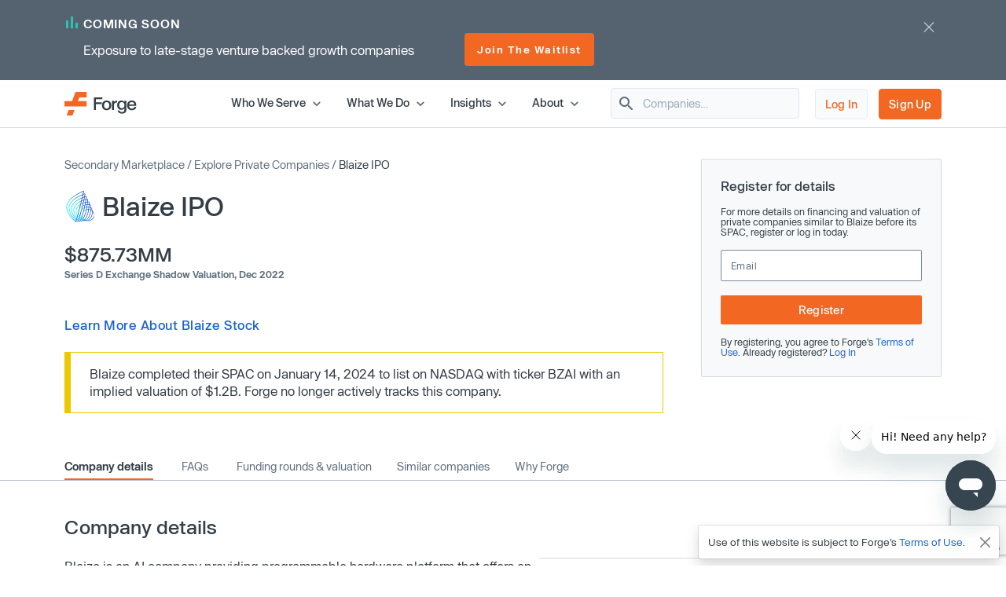

--- FILE ---
content_type: text/html; charset=utf-8
request_url: https://forgeglobal.com/blaize_ipo/
body_size: 29490
content:
<!doctype html>
<html lang="en">
<head>
	<script>dataLayer = [];</script>
		<script src="https://cdn.cookielaw.org/scripttemplates/otSDKStub.js"  type="text/javascript" charset="UTF-8" data-domain-script="3b477f15-d273-4729-93ee-3fecba35df26" ></script>
	<script type="text/javascript">function OptanonWrapper() { }</script>
		<script>(function(w,d,s,l,i){w[l]=w[l]||[];w[l].push({'gtm.start':
	new Date().getTime(),event:'gtm.js'});var f=d.getElementsByTagName(s)[0],
	j=d.createElement(s),dl=l!='dataLayer'?'&l='+l:'';j.async=true;j.src=
	'https://www.googletagmanager.com/gtm.js?id='+i+dl;f.parentNode.insertBefore(j,f);
	})(window,document,'script','dataLayer','GTM-T7BF4C');</script>
	    <meta charset="utf-8">
	<meta name="viewport" content="width=device-width, initial-scale=1, shrink-to-fit=no, maximum-scale=5">
	<link rel="canonical" href="https://forgeglobal.com/blaize_ipo/"/>
	<meta property="og:url" content="https://forgeglobal.com/blaize_ipo/">
	<meta name="facebook-domain-verification" content="fybf7i7nlnn3k1ls1kfek565zr7elv" />
	<meta name='zd-site-verification' content='cg3ynd36y24v0tvp6mvbj' />
	<title>Blaize IPO: Investment Opportunities &amp; Pre-IPO Valuations - Forge</title><meta property="og:title" content="Blaize IPO: Investment Opportunities &amp; Pre-IPO Valuations - Forge"><meta name="twitter:title" content="Blaize IPO: Investment Opportunities &amp; Pre-IPO Valuations - Forge"><meta property="og:type" content="website">        <meta property="og:image" content="https://forgeglobal.com/site/images/Forge_The_private_market_future_starts_now.png">
        <meta property="og:image:width" content="1200">
        <meta property="og:image:height" content="630">
        <meta name="description" content="Access &rsquo;s pre-IPO valuation and other financial details. Invest in pre-IPO companies with Forge&rsquo;s private market platform.">
        <meta property="og:description" content="Access &rsquo;s pre-IPO valuation and other financial details. Invest in pre-IPO companies with Forge&rsquo;s private market platform.">
        <meta name="twitter:description" content="Access &rsquo;s pre-IPO valuation and other financial details. Invest in pre-IPO companies with Forge&rsquo;s private market platform.">
        <meta name="robots" content="all">    <link rel="shortcut icon" href="/favicon.ico">
	<link rel="icon" type="image/png" href="/favicon-16x16.png" sizes="32x32">
	<link rel="icon" type="image/png" href="/favicon-32x32.png" sizes="32x32">
	<link rel="icon" type="image/png" href="/android-chrome-192x192.png" sizes="192x192">
	<link rel="icon" type="image/png" href="/favicon-384x384.png" sizes="384x384">
	<link rel="icon" type="image/png" href="/android-chrome-512x512.png" sizes="512x512">
	<link rel="apple-touch-icon" href="/apple-touch-icon.png">
	<link rel="manifest" href="/site.webmanifest" crossorigin="use-credentials">
	<link href="/site/css/app.v328.min.css" rel="stylesheet"><script type="application/ld+json">{"@context":"https://schema.org","@type":"Organization","name":"Forge Global","legalName":"Forge Global, Inc.","alternateName":"Forge","url":"https://forgeglobal.com","logo":"https://forgeglobal.com/site/images/forge_logo.svg","foundingDate":"2014","address":"415 Mission St., Suite 5510, San Francisco, CA 94105","telephone":"(800) 279-7754","sameAs":["https://www.facebook.com/ForgeGlobal/","https://twitter.com/Forge_Global","https://www.instagram.com/forge_global/","https://www.linkedin.com/company/forgeglobal/"]}</script><script type="application/ld+json">{"@context":"https://schema.org","@type":"BreadcrumbList","itemListElement":[{"@type":"ListItem","position":1,"item":{"@id":"https://forgeglobal.com/forge-markets/","name":"Secondary Marketplace"}},{"@type":"ListItem","position":2,"item":{"@id":"https://forgeglobal.com/search-companies/","name":"Explore Private Companies"}},{"@type":"ListItem","position":3,"item":{"@id":"https://forgeglobal.com/blaize_ipo/","name":"Blaize IPO"}}]}</script><script type="application/ld+json">{"@context":"https://schema.org","@type":"WebPage","@id":"https://forgeglobal.com/blaize_ipo/","url":"https://forgeglobal.com/blaize_ipo/","name":"Blaize IPO","description":"Access &rsquo;s pre-IPO valuation and other financial details. Invest in pre-IPO companies with Forge&rsquo;s private market platform.","publisher":{"@type":"Organization","name":"Forge Global","logo":"https://forgeglobal.com/site/images/forge_logo.svg"},"datePublished":"2022-06-12","dateModified":"2023-11-15"}</script><script type="application/ld+json">{"@context":"https://schema.org","@type":"FAQPage","mainEntity":[{"@type":"Question","name":"Can you invest in Blaize pre-IPO?", "acceptedAnswer":{"@type":"Answer","text":"You may invest in Blaize as it is a public company listed on the NASDAQ with ticker BZAI. But if you are an accredited investor interested in buying pre-IPO shares of a private company, you can learn more about <a href=\"\/insights\/pre-ipo-investing\/\" target=\"_blank\">how to invest in the private market<\/a> or register today to get started."}},{"@type":"Question","name":"Can you sell shares of Blaize before it goes public?", "acceptedAnswer":{"@type":"Answer","text":"You can no longer sell shares of Blaize on Forge as this company is no longer private. However, if you own shares of a private company, Forge may be able to help you sell them in a way that works for you and the company. <a href=\"\/selling-pre-ipo-stock\/\" target=\"_blank\">Learn more<\/a> or register with us today to get started."}},{"@type":"Question","name":"What is the pre-IPO value of my Blaize shares?", "acceptedAnswer":{"@type":"Answer","text":"Forge can no longer determine the value of Blaize shares as this company is no longer private. However, if you own shares of a private company, Forge may help you value and sell them in a way that works for you and the company. <a href=\"\/selling-pre-ipo-stock\/\" target=\"_blank\">Learn more<\/a> or register with us today to get started."}},{"@type":"Question","name":"Is Blaize a publicly traded company?", "acceptedAnswer":{"@type":"Answer","text":"Blaize became a public company following its SPAC on 01\/14\/2024 and is now traded on the NASDAQ under the ticker BZAI."}},{"@type":"Question","name":"Will Blaize go IPO?", "acceptedAnswer":{"@type":"Answer","text":"Blaize became a public company following its SPAC on 01\/14\/2024 and is now traded on the NASDAQ under the ticker BZAI."}},{"@type":"Question","name":"What is Blaize\u2019s IPO price?", "acceptedAnswer":{"@type":"Answer","text":"The IPO price of Blaize is not currently available."}},{"@type":"Question","name":"When was Blaize founded?", "acceptedAnswer":{"@type":"Answer","text":"Blaize was founded in 2010."}},{"@type":"Question","name":"What is Blaize funding to date?", "acceptedAnswer":{"@type":"Answer","text":"Blaize has raised $601.87MM to date."}}]}</script>	<script type="text/javascript">
  	window.heapReadyCb=window.heapReadyCb||[],window.heap=window.heap||[],heap.load=function(e,t){window.heap.envId=e,window.heap.clientConfig=t=t||{},window.heap.clientConfig.shouldFetchServerConfig=!1;var a=document.createElement("script");a.type="text/javascript",a.async=!0,a.src="https://cdn.us.heap-api.com/config/"+e+"/heap_config.js";var r=document.getElementsByTagName("script")[0];r.parentNode.insertBefore(a,r);var n=["init","startTracking","stopTracking","track","resetIdentity","identify","getSessionId","getUserId","getIdentity","addUserProperties","addEventProperties","removeEventProperty","clearEventProperties","addAccountProperties","addAdapter","addTransformer","addTransformerFn","onReady","addPageviewProperties","removePageviewProperty","clearPageviewProperties","trackPageview"],i=function(e){return function(){var t=Array.prototype.slice.call(arguments,0);window.heapReadyCb.push({name:e,fn:function(){heap[e]&&heap[e].apply(heap,t)}})}};for(var p=0;p<n.length;p++)heap[n[p]]=i(n[p])};
  	heap.load("3420354809");
	</script>
	<script>window.Flourish = {};</script>
</head>
<body class="page-blaize_ipo company-ipo company">
	<!-- Google Tag Manager (noscript) -->
	<noscript><iframe src="https://www.googletagmanager.com/ns.html?id=GTM-T7BF4C"
	height="0" width="0" style="display:none;visibility:hidden"></iframe></noscript>
	<!-- End Google Tag Manager (noscript) -->	<script src="/site/js/ld.v6.js"></script>
<header class="c-topnav v3">
	<div id="headerOverlay2"></div>
	<div id="topBanner" class="banner-notification"><div class="container">
				<div class="d-flex justify-content-between">
					<div class="copy">
						<div class="line1"><img src="/site/images/pmu/banner/chart-icon.svg" width="15" height="17" alt="Forge chart icon" class="chart-icon"><span>COMING SOON</span></div>
						<div class="d-lg-flex justify-content-between align-items-center">
							<div class="line2">Exposure to late-stage venture backed growth companies</div><div class="button-container"><a href="https://forgeglobal.com/megacorn-fund-waitlist/" class="orange view-button">Join The Waitlist</a></div></div></div>
					<div class="close"><img src="/site/images/pmu/banner/close-icon.svg" alt="Forge close icon" width="32" height="32" class="close-icon"></div>
				</div>
			</div></div>	<div class="top-area">
		<div class="container">
			<div class="d-flex justify-content-between align-items-center">
				<div class="header-left"><a href="/" aria-label="Forge Global Homepage"><svg xmlns="http://www.w3.org/2000/svg" width="92" height="30" viewBox="0 0 92 30" fill="none">
						<g clip-path="url(#clip0_638_7084)">
							<path d="M0 18.6071H28.226V11.6294H17.1879L18.9619 6.97766H28.226V0H14.1524L9.73719 11.6294H0V18.6071Z" fill="#F26722" />
							<path d="M2.75953 30H10.2103L12.8515 23.0223H5.40079L2.75953 30Z" fill="#F26722" />
							<path d="M40.092 9.26425V13.167H47.3851V15.4535H40.092V23.0225H37.4902V6.97778H48.2918V9.26425H40.092Z" fill="#333D46" />
							<path d="M47.7793 17.1486C47.7793 13.4035 50.0263 10.9988 53.6926 10.9988C57.3588 10.9988 59.6058 13.3641 59.6058 17.1486C59.6058 20.8937 57.3588 23.2984 53.6926 23.2984C50.0263 23.2984 47.7793 20.8937 47.7793 17.1486ZM57.0434 17.1486C57.0434 14.5073 55.8213 13.0093 53.6926 13.0093C51.5638 13.0093 50.3417 14.5073 50.3417 17.1486C50.3417 19.7899 51.5638 21.2879 53.6926 21.2879C55.8213 21.2879 57.0434 19.7505 57.0434 17.1486Z" fill="#333D46" />
							<path d="M67.0171 11.1959V13.6401C66.7412 13.6006 66.4652 13.5612 66.1498 13.5612C62.9961 13.5612 62.9567 16.3208 62.9567 17.9765V22.983H60.4337V11.2748H62.9173V13.2459C63.5874 11.9055 64.6912 11.1565 66.2681 11.1565C66.5441 11.1565 66.7806 11.1565 67.0171 11.1959Z" fill="#333D46" />
							<path d="M78.7648 22.7071C78.7648 25.6243 76.8726 27.6348 73.1275 27.6348C69.8949 27.6348 68.0027 26.1368 67.6873 23.8109H70.2103C70.5651 25.0724 71.5901 25.6637 73.1275 25.6637C75.2563 25.6637 76.2418 24.5993 76.2418 22.7071V20.8543C75.4928 22.0369 74.2707 22.8648 72.3391 22.8648C69.2642 22.8648 67.096 20.6966 67.096 16.9121C67.096 13.167 69.2642 10.9988 72.3391 10.9988C74.2707 10.9988 75.4928 11.8267 76.2418 12.9699V11.2353H78.7648V22.7071ZM76.3601 16.9121C76.3601 14.5862 75.138 12.9699 72.9698 12.9699C70.8016 12.9699 69.6584 14.665 69.6584 16.9121C69.6584 19.1985 70.8016 20.8543 72.9698 20.8543C75.138 20.8937 76.3601 19.238 76.3601 16.9121Z" fill="#333D46" />
							<path d="M91.5375 17.8188H82.234C82.4705 19.987 83.732 21.3273 85.7425 21.3273C87.4771 21.3273 88.5809 20.3812 88.9357 19.1197H91.4981C90.9462 21.8398 88.7385 23.2984 85.7425 23.2984C81.9186 23.2984 79.6715 20.8148 79.6715 17.1486C79.6715 13.4824 82.0368 10.9988 85.7425 10.9988C89.5664 10.9988 91.774 13.6795 91.5375 17.8188ZM88.9751 16.0842C88.8568 14.4679 87.8318 12.9699 85.7031 12.9699C83.8108 12.9699 82.6282 14.1131 82.3522 16.0842H88.9751Z" fill="#333D46" />
						</g>
						<defs>
							<clipPath id="clip0_638_7084">
								<rect width="91.5548" height="30" fill="white" />
							</clipPath>
						</defs>
					</svg></a></div>
				<div class="header-right">
					<div class="d-flex justify-content-end align-items-center right-area">
						<div class="top-level">
							<span class="item-container" data-index="top_level_0"><span class="submenu-container"><span>
												<svg width="30" height="14" viewBox="0 0 148 70" fill="none" xmlns="http://www.w3.org/2000/svg"  style="margin-left:3rem">
													<path d="M54.6526 8.60577C64.8669 -2.86858 82.8029 -2.86859 93.0172 8.60576L147.67 70H73.8349H0L54.6526 8.60577Z" fill="white" />
													<path fill-rule="evenodd" clip-rule="evenodd" d="M139.5 70L88.2217 12.8747C80.5609 4.26898 67.1089 4.26898 59.4481 12.8748L9 70H139.5ZM93.0172 8.60576C82.8029 -2.86859 64.8669 -2.86858 54.6526 8.60577L0 70H147.67L93.0172 8.60576Z" fill="#D3DCE2" />
												</svg>
												<span class="d-flex flex-row"><span class="first-column"  style="width:13rem;">
														<span class="submenu_item" data-column="submenu_0_0"><svg xmlns="http://www.w3.org/2000/svg" width="14" height="14" viewBox="0 0 14 14" fill="none">
													<path d="M4.30508 12.2558C4.59091 12.5416 5.05174 12.5416 5.33758 12.2558L10.1851 7.4083C10.4126 7.1808 10.4126 6.8133 10.1851 6.5858L5.33758 1.7383C5.05174 1.45247 4.59091 1.45247 4.30508 1.7383C4.01924 2.02413 4.01924 2.48497 4.30508 2.7708L8.52841 6.99997L4.29924 11.2291C4.01924 11.5091 4.01924 11.9758 4.30508 12.2558Z" fill="#5F6E7C"/>
												</svg>Individual Investors</span><a href="/who-we-serve/employee-shareholders/" class="submenu_item">Employee Shareholders</a><span class="submenu_item" data-column="submenu_0_2"><svg xmlns="http://www.w3.org/2000/svg" width="14" height="14" viewBox="0 0 14 14" fill="none">
													<path d="M4.30508 12.2558C4.59091 12.5416 5.05174 12.5416 5.33758 12.2558L10.1851 7.4083C10.4126 7.1808 10.4126 6.8133 10.1851 6.5858L5.33758 1.7383C5.05174 1.45247 4.59091 1.45247 4.30508 1.7383C4.01924 2.02413 4.01924 2.48497 4.30508 2.7708L8.52841 6.99997L4.29924 11.2291C4.01924 11.5091 4.01924 11.9758 4.30508 12.2558Z" fill="#5F6E7C"/>
												</svg>Institutional Investors</span><a href="/who-we-serve/private-companies/" class="submenu_item">Private Companies</a>													</span><span class="n_column column_0 submenu_0_0"><a href="/who-we-serve/investors/" class="menu_item"><span class="link_label">Accredited Investors</span></a><a href="/who-we-serve/seed-angel-investors/" class="menu_item"><span class="link_label">Seed &amp; Angel Investors</span></a></span><span class="n_column column_0 submenu_0_2" style="width:18rem;"><a href="/who-we-serve/asset-managers-and-hedge-funds/" class="menu_item"><span class="link_label">Asset Managers &amp; Hedge Funds</span></a><a href="/who-we-serve/family-offices/" class="menu_item"><span class="link_label">Family Offices</span></a><a href="/who-we-serve/venture-capital-firms/" class="menu_item"><span class="link_label">Venture Capital Firms</span></a><a href="/who-we-serve/wealth-managers-and-rias/" class="menu_item"><span class="link_label">Wealth Managers &amp; RIAs</span></a></span></span></span></span><span class="top-level">Who We Serve<svg xmlns="http://www.w3.org/2000/svg" width="20" height="20" viewBox="0 0 20 20" fill="none">
												<path d="M13.2333 7.74167L9.99998 10.975L6.76665 7.74167C6.44165 7.41667 5.91665 7.41667 5.59165 7.74167C5.26665 8.06667 5.26665 8.59167 5.59165 8.91667L9.41665 12.7417C9.74165 13.0667 10.2667 13.0667 10.5917 12.7417L14.4166 8.91667C14.7416 8.59167 14.7416 8.06667 14.4166 7.74167C14.0916 7.42501 13.5583 7.41667 13.2333 7.74167Z" fill="#5F6E7C" />
											</svg></span></span><span class="item-container" data-index="top_level_1"><span class="submenu-container"><span>
												<svg width="30" height="14" viewBox="0 0 148 70" fill="none" xmlns="http://www.w3.org/2000/svg"  style="margin-left:2rem">
													<path d="M54.6526 8.60577C64.8669 -2.86858 82.8029 -2.86859 93.0172 8.60576L147.67 70H73.8349H0L54.6526 8.60577Z" fill="white" />
													<path fill-rule="evenodd" clip-rule="evenodd" d="M139.5 70L88.2217 12.8747C80.5609 4.26898 67.1089 4.26898 59.4481 12.8748L9 70H139.5ZM93.0172 8.60576C82.8029 -2.86859 64.8669 -2.86858 54.6526 8.60577L0 70H147.67L93.0172 8.60576Z" fill="#D3DCE2" />
												</svg>
												<span class="d-flex flex-row"><span class="first-column"  style="min-height:7.125rem;width:14rem;">
														<span class="submenu_item" data-column="submenu_1_0"><svg xmlns="http://www.w3.org/2000/svg" width="14" height="14" viewBox="0 0 14 14" fill="none">
													<path d="M4.30508 12.2558C4.59091 12.5416 5.05174 12.5416 5.33758 12.2558L10.1851 7.4083C10.4126 7.1808 10.4126 6.8133 10.1851 6.5858L5.33758 1.7383C5.05174 1.45247 4.59091 1.45247 4.30508 1.7383C4.01924 2.02413 4.01924 2.48497 4.30508 2.7708L8.52841 6.99997L4.29924 11.2291C4.01924 11.5091 4.01924 11.9758 4.30508 12.2558Z" fill="#5F6E7C"/>
												</svg>Trading</span><span class="submenu_item" data-column="submenu_1_1"><svg xmlns="http://www.w3.org/2000/svg" width="14" height="14" viewBox="0 0 14 14" fill="none">
													<path d="M4.30508 12.2558C4.59091 12.5416 5.05174 12.5416 5.33758 12.2558L10.1851 7.4083C10.4126 7.1808 10.4126 6.8133 10.1851 6.5858L5.33758 1.7383C5.05174 1.45247 4.59091 1.45247 4.30508 1.7383C4.01924 2.02413 4.01924 2.48497 4.30508 2.7708L8.52841 6.99997L4.29924 11.2291C4.01924 11.5091 4.01924 11.9758 4.30508 12.2558Z" fill="#5F6E7C"/>
												</svg>Data</span><span class="submenu_item" data-column="submenu_1_2"><svg xmlns="http://www.w3.org/2000/svg" width="14" height="14" viewBox="0 0 14 14" fill="none">
													<path d="M4.30508 12.2558C4.59091 12.5416 5.05174 12.5416 5.33758 12.2558L10.1851 7.4083C10.4126 7.1808 10.4126 6.8133 10.1851 6.5858L5.33758 1.7383C5.05174 1.45247 4.59091 1.45247 4.30508 1.7383C4.01924 2.02413 4.01924 2.48497 4.30508 2.7708L8.52841 6.99997L4.29924 11.2291C4.01924 11.5091 4.01924 11.9758 4.30508 12.2558Z" fill="#5F6E7C"/>
												</svg>Liquidity Programs</span><span class="submenu_item" data-column="submenu_1_3"><svg xmlns="http://www.w3.org/2000/svg" width="14" height="14" viewBox="0 0 14 14" fill="none">
													<path d="M4.30508 12.2558C4.59091 12.5416 5.05174 12.5416 5.33758 12.2558L10.1851 7.4083C10.4126 7.1808 10.4126 6.8133 10.1851 6.5858L5.33758 1.7383C5.05174 1.45247 4.59091 1.45247 4.30508 1.7383C4.01924 2.02413 4.01924 2.48497 4.30508 2.7708L8.52841 6.99997L4.29924 11.2291C4.01924 11.5091 4.01924 11.9758 4.30508 12.2558Z" fill="#5F6E7C"/>
												</svg>Retirement</span>													</span><span class="n_column column_0 submenu_1_0"><span class="column-title">Individual Investing</span><a href="/forge-marketplace/" class="menu_item"><span class="link_label">Forge Marketplace</span><span class="menu_item_desc">Find new private company investment opportunities​</span></a><a href="/search-companies/" class="menu_item"><span class="link_label">Browse Companies</span></a></span><span class="n_column column_1 submenu_1_0"><span class="column-title">Institutional Trading</span><a href="/forge-pro/" class="menu_item"><span class="link_label">Forge Pro</span><span class="menu_item_desc">Trade private companies with Forge&rsquo;s institutional brokerage tool​</span></a></span><span class="n_column column_0 submenu_1_1" style="width:16rem;"><a href="/forge-price/" class="menu_item"><span class="link_label">Forge Price</span><span class="menu_item_desc">A proprietary indicative price, calculated daily, for approximately 200 pre-IPO companies</span></a><a href="/forge-data/" class="menu_item"><span class="link_label">Forge Data</span><span class="menu_item_desc">Analyze private markets via Forge&rsquo;s intuitive web application​</span></a></span><span class="n_column column_1 submenu_1_1" style="width:19rem;"><a href="/private-market-index/" class="menu_item"><span class="link_label">Forge Private Market Index​</span><span class="menu_item_desc">Monitor a benchmark for actively traded private companies ​</span></a><a href="/accuidity-private-market-index/" class="menu_item"><span class="link_label">Forge Accuidity Private Market Index​</span><span class="menu_item_desc">Invest in an institutionally-managed diversified basket of private companies (QPs only)​</span></a></span><span class="n_column column_0 submenu_1_2"><a href="/forge-liquidity-programs/" class="menu_item"><span class="link_label">Liquidity Programs</span><span class="menu_item_desc">Retain and reward employees with company-sponsored liquidity solutions like tender offers and customized programs</span></a></span><span class="n_column column_0 submenu_1_3"><span class="column-title">Self-Directed IRA</span><a href="https://forgetrust.com/?utm_source=forgeglobal&utm_medium=topnav" class="menu_item" target="_blank"><span class="link_label">Forge Trust</span><span class="menu_item_desc">Invest in private companies and other alternative assets through a tax-advantaged Self-Directed IRA</span></a></span></span></span></span><span class="top-level">What We Do<svg xmlns="http://www.w3.org/2000/svg" width="20" height="20" viewBox="0 0 20 20" fill="none">
												<path d="M13.2333 7.74167L9.99998 10.975L6.76665 7.74167C6.44165 7.41667 5.91665 7.41667 5.59165 7.74167C5.26665 8.06667 5.26665 8.59167 5.59165 8.91667L9.41665 12.7417C9.74165 13.0667 10.2667 13.0667 10.5917 12.7417L14.4166 8.91667C14.7416 8.59167 14.7416 8.06667 14.4166 7.74167C14.0916 7.42501 13.5583 7.41667 13.2333 7.74167Z" fill="#5F6E7C" />
											</svg></span></span><span class="item-container" data-index="top_level_2"><span class="submenu-container"><span>
												<svg width="30" height="14" viewBox="0 0 148 70" fill="none" xmlns="http://www.w3.org/2000/svg"  style="margin-left:2rem">
													<path d="M54.6526 8.60577C64.8669 -2.86858 82.8029 -2.86859 93.0172 8.60576L147.67 70H73.8349H0L54.6526 8.60577Z" fill="white" />
													<path fill-rule="evenodd" clip-rule="evenodd" d="M139.5 70L88.2217 12.8747C80.5609 4.26898 67.1089 4.26898 59.4481 12.8748L9 70H139.5ZM93.0172 8.60576C82.8029 -2.86859 64.8669 -2.86858 54.6526 8.60577L0 70H147.67L93.0172 8.60576Z" fill="#D3DCE2" />
												</svg>
												<span class="d-flex flex-row"><span class="first-column"  style="width:16rem;">
														<a href="/insights/" class="submenu_item">All insights</a><span class="submenu_item" data-column="submenu_2_1"><svg xmlns="http://www.w3.org/2000/svg" width="14" height="14" viewBox="0 0 14 14" fill="none">
													<path d="M4.30508 12.2558C4.59091 12.5416 5.05174 12.5416 5.33758 12.2558L10.1851 7.4083C10.4126 7.1808 10.4126 6.8133 10.1851 6.5858L5.33758 1.7383C5.05174 1.45247 4.59091 1.45247 4.30508 1.7383C4.01924 2.02413 4.01924 2.48497 4.30508 2.7708L8.52841 6.99997L4.29924 11.2291C4.01924 11.5091 4.01924 11.9758 4.30508 12.2558Z" fill="#5F6E7C"/>
												</svg>Reports and highlights</span><span class="submenu_item" data-column="submenu_2_2"><svg xmlns="http://www.w3.org/2000/svg" width="14" height="14" viewBox="0 0 14 14" fill="none">
													<path d="M4.30508 12.2558C4.59091 12.5416 5.05174 12.5416 5.33758 12.2558L10.1851 7.4083C10.4126 7.1808 10.4126 6.8133 10.1851 6.5858L5.33758 1.7383C5.05174 1.45247 4.59091 1.45247 4.30508 1.7383C4.01924 2.02413 4.01924 2.48497 4.30508 2.7708L8.52841 6.99997L4.29924 11.2291C4.01924 11.5091 4.01924 11.9758 4.30508 12.2558Z" fill="#5F6E7C"/>
												</svg>News and trends</span><span class="submenu_item" data-column="submenu_2_3"><svg xmlns="http://www.w3.org/2000/svg" width="14" height="14" viewBox="0 0 14 14" fill="none">
													<path d="M4.30508 12.2558C4.59091 12.5416 5.05174 12.5416 5.33758 12.2558L10.1851 7.4083C10.4126 7.1808 10.4126 6.8133 10.1851 6.5858L5.33758 1.7383C5.05174 1.45247 4.59091 1.45247 4.30508 1.7383C4.01924 2.02413 4.01924 2.48497 4.30508 2.7708L8.52841 6.99997L4.29924 11.2291C4.01924 11.5091 4.01924 11.9758 4.30508 12.2558Z" fill="#5F6E7C"/>
												</svg>Private market education</span><span class="submenu_item" data-column="submenu_2_4"><svg xmlns="http://www.w3.org/2000/svg" width="14" height="14" viewBox="0 0 14 14" fill="none">
													<path d="M4.30508 12.2558C4.59091 12.5416 5.05174 12.5416 5.33758 12.2558L10.1851 7.4083C10.4126 7.1808 10.4126 6.8133 10.1851 6.5858L5.33758 1.7383C5.05174 1.45247 4.59091 1.45247 4.30508 1.7383C4.01924 2.02413 4.01924 2.48497 4.30508 2.7708L8.52841 6.99997L4.29924 11.2291C4.01924 11.5091 4.01924 11.9758 4.30508 12.2558Z" fill="#5F6E7C"/>
												</svg>Tips and tutorials</span>													</span><span class="n_column column_0 submenu_2_1" style="width:20rem;"><a href="/insights/forge-investment-outlook/" class="menu_item"><span class="link_label">Forge Investment Outlook</span></a><a href="/insights/private-market-updates/" class="menu_item"><span class="link_label">Private Market Updates</span></a><a href="/tech-ipo-calendar-2026/" class="menu_item"><span class="link_label">IPO calendar</span></a><a href="/private-magnificent-7/" class="menu_item"><span class="link_label">Private Magnificent 7</span></a></span><span class="n_column column_0 submenu_2_2" style="width:20rem;"><a href="/insights/emerging-trends/" class="menu_item"><span class="link_label">Emerging trends</span></a><a href="/insights/private-company-news/" class="menu_item"><span class="link_label">Private company news</span></a><a href="/insights/upcoming-ipos/" class="menu_item"><span class="link_label">Upcoming IPOs</span></a></span><span class="n_column column_0 submenu_2_3" style="width:20rem;"><a href="/insights/private-market-education" class="menu_item"><span class="link_label">All guides</span></a><a href="/insights/private-market-education/#Private-market-basics" class="menu_item"><span class="link_label">Private market basics</span></a><a href="/insights/private-market-education/#Private-shares-transactions" class="menu_item"><span class="link_label">Private shares transactions</span></a><a href="/insights/private-market-education/#Valuations-pricing-and-market-trends" class="menu_item"><span class="link_label">Valuations, pricing and market trends</span></a><a href="/insights/private-market-education/#Selling-in-the-private-market" class="menu_item"><span class="link_label">Selling in the private market</span></a><a href="/faqs/" class="menu_item"><span class="link_label">FAQs</span></a><a href="/insights/glossary/" class="menu_item"><span class="link_label">Glossary</span></a></span><span class="n_column column_0 submenu_2_4" style="width:20rem;"><a href="/insights/tips-and-tutorials/exploring-a-company-page-and-initiating-trades-in-the-forge-marketplace/" class="menu_item"><span class="link_label">Company page and trades</span></a><a href="/insights/tips-and-tutorials/how-to-obtain-proof-of-ownership-for-private-company-shares/" class="menu_item"><span class="link_label">Proof of ownership</span></a><a href="/insights/tips-and-tutorials/submitting-a-bid-or-ask-in-the-marketplace/" class="menu_item"><span class="link_label">Bid and ask submissions</span></a><a href="/insights/tips-and-tutorials/what-are-forge-fund-offerings-and-how-do-they-work-on-forge/" class="menu_item"><span class="link_label">Forge fund offerings</span></a></span></span></span></span><span class="top-level">Insights<svg xmlns="http://www.w3.org/2000/svg" width="20" height="20" viewBox="0 0 20 20" fill="none">
												<path d="M13.2333 7.74167L9.99998 10.975L6.76665 7.74167C6.44165 7.41667 5.91665 7.41667 5.59165 7.74167C5.26665 8.06667 5.26665 8.59167 5.59165 8.91667L9.41665 12.7417C9.74165 13.0667 10.2667 13.0667 10.5917 12.7417L14.4166 8.91667C14.7416 8.59167 14.7416 8.06667 14.4166 7.74167C14.0916 7.42501 13.5583 7.41667 13.2333 7.74167Z" fill="#5F6E7C" />
											</svg></span></span><span class="item-container" data-index="top_level_3"><span class="submenu-container"><span>
												<svg width="30" height="14" viewBox="0 0 148 70" fill="none" xmlns="http://www.w3.org/2000/svg"  style="margin-left:1.5rem">
													<path d="M54.6526 8.60577C64.8669 -2.86858 82.8029 -2.86859 93.0172 8.60576L147.67 70H73.8349H0L54.6526 8.60577Z" fill="white" />
													<path fill-rule="evenodd" clip-rule="evenodd" d="M139.5 70L88.2217 12.8747C80.5609 4.26898 67.1089 4.26898 59.4481 12.8748L9 70H139.5ZM93.0172 8.60576C82.8029 -2.86859 64.8669 -2.86858 54.6526 8.60577L0 70H147.67L93.0172 8.60576Z" fill="#D3DCE2" />
												</svg>
												<span class="d-flex flex-row"><span class="first-column"  style="width:11rem;">
														<a href="/about/" class="submenu_item">About Us</a><a href="/team/" class="submenu_item">Leadership</a><a href="https://ir.forgeglobal.com/overview/default.aspx" class="submenu_item" target="_blank">Investor Relations</a><a href="/people-and-culture/" class="submenu_item">People &amp; Culture</a><a href="/careers/" class="submenu_item">Careers</a>													</span></span></span></span><span class="top-level">About<svg xmlns="http://www.w3.org/2000/svg" width="20" height="20" viewBox="0 0 20 20" fill="none">
												<path d="M13.2333 7.74167L9.99998 10.975L6.76665 7.74167C6.44165 7.41667 5.91665 7.41667 5.59165 7.74167C5.26665 8.06667 5.26665 8.59167 5.59165 8.91667L9.41665 12.7417C9.74165 13.0667 10.2667 13.0667 10.5917 12.7417L14.4166 8.91667C14.7416 8.59167 14.7416 8.06667 14.4166 7.74167C14.0916 7.42501 13.5583 7.41667 13.2333 7.74167Z" fill="#5F6E7C" />
											</svg></span></span>						</div>
													<div id="header-company-search" class="company-search-widget" data-module="Company Search">
								<div class="inner">
									<svg xmlns="http://www.w3.org/2000/svg" width="24" height="24" viewBox="0 0 24 24" fill="none">
										<path d="M15.4996 14H14.7096L14.4296 13.73C15.6296 12.33 16.2496 10.42 15.9096 8.39002C15.4396 5.61002 13.1196 3.39002 10.3196 3.05002C6.08965 2.53002 2.52965 6.09001 3.04965 10.32C3.38965 13.12 5.60965 15.44 8.38965 15.91C10.4196 16.25 12.3296 15.63 13.7296 14.43L13.9996 14.71V15.5L18.2496 19.75C18.6596 20.16 19.3296 20.16 19.7396 19.75C20.1496 19.34 20.1496 18.67 19.7396 18.26L15.4996 14ZM9.49965 14C7.00965 14 4.99965 11.99 4.99965 9.50002C4.99965 7.01002 7.00965 5.00002 9.49965 5.00002C11.9896 5.00002 13.9996 7.01002 13.9996 9.50002C13.9996 11.99 11.9896 14 9.49965 14Z" fill="#5F6E7C" />
									</svg><input type="text" placeholder="Companies&hellip;" class="header-search" />
									<div class="results">
										<div class="instr">Please enter 2 or more characters</div>
										<div class="list"></div>
										<div class="all"><a href="/search-companies/">See All Companies</a></div>
									</div>
								</div>
							</div>
						<a href="https://auth.forgeglobal.com" class="link-1" rel="nofollow">Log In</a><a href="https://auth.forgeglobal.com/signup" class="link-2" rel="nofollow">Sign Up</a>						<span id="mobileMenuCollapsed" onclick="showMainMobileMenu();"><svg xmlns="http://www.w3.org/2000/svg" width="32" height="32" viewBox="0 0 32 32" fill="none">
								<g clip-path="url(#clip0_533_46612)">
									<path d="M4 24H28V21.3333H4V24ZM4 17.3333H28V14.6667H4V17.3333ZM4 8V10.6667H28V8H4Z" fill="#333D46" />
								</g>
								<defs>
									<clipPath id="clip0_533_46612">
										<rect width="32" height="32" fill="white" />
									</clipPath>
								</defs>
							</svg></span>
						<span id="mobileMenuExpanded" onclick="hideMobileMenu();"><svg xmlns="http://www.w3.org/2000/svg" width="24" height="24" viewBox="0 0 24 24" fill="none">
								<path d="M18.2997 5.70973C17.9097 5.31973 17.2797 5.31973 16.8897 5.70973L11.9997 10.5897L7.10973 5.69973C6.71973 5.30973 6.08973 5.30973 5.69973 5.69973C5.30973 6.08973 5.30973 6.71973 5.69973 7.10973L10.5897 11.9997L5.69973 16.8897C5.30973 17.2797 5.30973 17.9097 5.69973 18.2997C6.08973 18.6897 6.71973 18.6897 7.10973 18.2997L11.9997 13.4097L16.8897 18.2997C17.2797 18.6897 17.9097 18.6897 18.2997 18.2997C18.6897 17.9097 18.6897 17.2797 18.2997 16.8897L13.4097 11.9997L18.2997 7.10973C18.6797 6.72973 18.6797 6.08973 18.2997 5.70973Z" fill="#5F6E7C" />
							</svg></span>
					</div>
				</div>
			</div>
		</div>
	</div>
	<div class="bottom-area">
		<div class="slider-menu">
			<div id="mobileParentMenu">
				<div class="container">
												<div onclick="showMobileMenu(0);"><svg xmlns="http://www.w3.org/2000/svg" width="14" height="14" viewBox="0 0 14 14" fill="none">
									<path d="M4.30508 12.2558C4.59091 12.5416 5.05174 12.5416 5.33758 12.2558L10.1851 7.4083C10.4126 7.1808 10.4126 6.8133 10.1851 6.5858L5.33758 1.7383C5.05174 1.45247 4.59091 1.45247 4.30508 1.7383C4.01924 2.02413 4.01924 2.48497 4.30508 2.7708L8.52841 6.99997L4.29924 11.2291C4.01924 11.5091 4.01924 11.9758 4.30508 12.2558Z" fill="#5F6E7C" />
								</svg>Who We Serve</div>							<div onclick="showMobileMenu(1);"><svg xmlns="http://www.w3.org/2000/svg" width="14" height="14" viewBox="0 0 14 14" fill="none">
									<path d="M4.30508 12.2558C4.59091 12.5416 5.05174 12.5416 5.33758 12.2558L10.1851 7.4083C10.4126 7.1808 10.4126 6.8133 10.1851 6.5858L5.33758 1.7383C5.05174 1.45247 4.59091 1.45247 4.30508 1.7383C4.01924 2.02413 4.01924 2.48497 4.30508 2.7708L8.52841 6.99997L4.29924 11.2291C4.01924 11.5091 4.01924 11.9758 4.30508 12.2558Z" fill="#5F6E7C" />
								</svg>What We Do</div>							<div onclick="showMobileMenu(2);"><svg xmlns="http://www.w3.org/2000/svg" width="14" height="14" viewBox="0 0 14 14" fill="none">
									<path d="M4.30508 12.2558C4.59091 12.5416 5.05174 12.5416 5.33758 12.2558L10.1851 7.4083C10.4126 7.1808 10.4126 6.8133 10.1851 6.5858L5.33758 1.7383C5.05174 1.45247 4.59091 1.45247 4.30508 1.7383C4.01924 2.02413 4.01924 2.48497 4.30508 2.7708L8.52841 6.99997L4.29924 11.2291C4.01924 11.5091 4.01924 11.9758 4.30508 12.2558Z" fill="#5F6E7C" />
								</svg>Insights</div>							<div onclick="showMobileMenu(3);"><svg xmlns="http://www.w3.org/2000/svg" width="14" height="14" viewBox="0 0 14 14" fill="none">
									<path d="M4.30508 12.2558C4.59091 12.5416 5.05174 12.5416 5.33758 12.2558L10.1851 7.4083C10.4126 7.1808 10.4126 6.8133 10.1851 6.5858L5.33758 1.7383C5.05174 1.45247 4.59091 1.45247 4.30508 1.7383C4.01924 2.02413 4.01924 2.48497 4.30508 2.7708L8.52841 6.99997L4.29924 11.2291C4.01924 11.5091 4.01924 11.9758 4.30508 12.2558Z" fill="#5F6E7C" />
								</svg>About</div>				</div>
			</div>
								<div class="n-menu mobile-menu-0">
						<div class="back-button" onclick="mobileMenuBack();">
							<div class="container"><svg xmlns="http://www.w3.org/2000/svg" width="14" height="14" viewBox="0 0 14 14" fill="none">
									<path d="M4.30508 12.2558C4.59091 12.5416 5.05174 12.5416 5.33758 12.2558L10.1851 7.4083C10.4126 7.1808 10.4126 6.8133 10.1851 6.5858L5.33758 1.7383C5.05174 1.45247 4.59091 1.45247 4.30508 1.7383C4.01924 2.02413 4.01924 2.48497 4.30508 2.7708L8.52841 6.99997L4.29924 11.2291C4.01924 11.5091 4.01924 11.9758 4.30508 12.2558Z" fill="#5F6E7C" />
								</svg>Who We Serve</div>
						</div>
						<div class="mobile-nav-menu-outer">
							<div class="container">

								<div class="mobile-nav-dropdown-container"><div class="mobile-nav-dropdown"><svg xmlns="http://www.w3.org/2000/svg" width="20" height="20" viewBox="0 0 20 20" fill="none">
									<path d="M9.4085 12.7416L5.5835 8.9166C5.2585 8.5916 5.2585 8.0666 5.5835 7.7416C5.9085 7.4166 6.4335 7.4166 6.7585 7.7416L10.0002 10.9749L13.2335 7.7416C13.5585 7.4166 14.0835 7.4166 14.4085 7.7416C14.7335 8.0666 14.7335 8.5916 14.4085 8.9166L10.5835 12.7416C10.2668 13.0666 9.7335 13.0666 9.4085 12.7416Z" fill="#333D46"/>
							  	</svg>Individual Investors</div><div class="mobile-nav-dropdown-items"><div><a href="/who-we-serve/investors/" class="mobile_menu_item"><span class="link_label">Accredited Investors</span></a></div><div><a href="/who-we-serve/seed-angel-investors/" class="mobile_menu_item"><span class="link_label">Seed &amp; Angel Investors</span></a></div></div></div><div><a href="/who-we-serve/employee-shareholders/" class="mobile-nav-item">Employee Shareholders</a></div><div class="mobile-nav-dropdown-container"><div class="mobile-nav-dropdown"><svg xmlns="http://www.w3.org/2000/svg" width="20" height="20" viewBox="0 0 20 20" fill="none">
									<path d="M9.4085 12.7416L5.5835 8.9166C5.2585 8.5916 5.2585 8.0666 5.5835 7.7416C5.9085 7.4166 6.4335 7.4166 6.7585 7.7416L10.0002 10.9749L13.2335 7.7416C13.5585 7.4166 14.0835 7.4166 14.4085 7.7416C14.7335 8.0666 14.7335 8.5916 14.4085 8.9166L10.5835 12.7416C10.2668 13.0666 9.7335 13.0666 9.4085 12.7416Z" fill="#333D46"/>
							  	</svg>Institutional Investors</div><div class="mobile-nav-dropdown-items"><div><a href="/who-we-serve/asset-managers-and-hedge-funds/" class="mobile_menu_item"><span class="link_label">Asset Managers &amp; Hedge Funds</span></a></div><div><a href="/who-we-serve/family-offices/" class="mobile_menu_item"><span class="link_label">Family Offices</span></a></div><div><a href="/who-we-serve/venture-capital-firms/" class="mobile_menu_item"><span class="link_label">Venture Capital Firms</span></a></div><div><a href="/who-we-serve/wealth-managers-and-rias/" class="mobile_menu_item"><span class="link_label">Wealth Managers &amp; RIAs</span></a></div></div></div><div><a href="/who-we-serve/private-companies/" class="mobile-nav-item">Private Companies</a></div>							</div>
						</div>
					</div>
								<div class="n-menu mobile-menu-1">
						<div class="back-button" onclick="mobileMenuBack();">
							<div class="container"><svg xmlns="http://www.w3.org/2000/svg" width="14" height="14" viewBox="0 0 14 14" fill="none">
									<path d="M4.30508 12.2558C4.59091 12.5416 5.05174 12.5416 5.33758 12.2558L10.1851 7.4083C10.4126 7.1808 10.4126 6.8133 10.1851 6.5858L5.33758 1.7383C5.05174 1.45247 4.59091 1.45247 4.30508 1.7383C4.01924 2.02413 4.01924 2.48497 4.30508 2.7708L8.52841 6.99997L4.29924 11.2291C4.01924 11.5091 4.01924 11.9758 4.30508 12.2558Z" fill="#5F6E7C" />
								</svg>What We Do</div>
						</div>
						<div class="mobile-nav-menu-outer">
							<div class="container">

								<div class="mobile-nav-dropdown-container"><div class="mobile-nav-dropdown"><svg xmlns="http://www.w3.org/2000/svg" width="20" height="20" viewBox="0 0 20 20" fill="none">
									<path d="M9.4085 12.7416L5.5835 8.9166C5.2585 8.5916 5.2585 8.0666 5.5835 7.7416C5.9085 7.4166 6.4335 7.4166 6.7585 7.7416L10.0002 10.9749L13.2335 7.7416C13.5585 7.4166 14.0835 7.4166 14.4085 7.7416C14.7335 8.0666 14.7335 8.5916 14.4085 8.9166L10.5835 12.7416C10.2668 13.0666 9.7335 13.0666 9.4085 12.7416Z" fill="#333D46"/>
							  	</svg>Trading</div><div class="mobile-nav-dropdown-items"><div class="mobile-column-title">Individual Investing</div><div><a href="/forge-marketplace/" class="mobile_menu_item"><span class="link_label">Forge Marketplace</span><span class="menu_item_desc">Find new private company investment opportunities​</span></a></div><div><a href="/search-companies/" class="mobile_menu_item"><span class="link_label">Browse Companies</span></a></div><div class="mobile-column-title">Institutional Trading</div><div><a href="/forge-pro/" class="mobile_menu_item"><span class="link_label">Forge Pro</span><span class="menu_item_desc">Trade private companies with Forge&rsquo;s institutional brokerage tool​</span></a></div></div></div><div class="mobile-nav-dropdown-container"><div class="mobile-nav-dropdown"><svg xmlns="http://www.w3.org/2000/svg" width="20" height="20" viewBox="0 0 20 20" fill="none">
									<path d="M9.4085 12.7416L5.5835 8.9166C5.2585 8.5916 5.2585 8.0666 5.5835 7.7416C5.9085 7.4166 6.4335 7.4166 6.7585 7.7416L10.0002 10.9749L13.2335 7.7416C13.5585 7.4166 14.0835 7.4166 14.4085 7.7416C14.7335 8.0666 14.7335 8.5916 14.4085 8.9166L10.5835 12.7416C10.2668 13.0666 9.7335 13.0666 9.4085 12.7416Z" fill="#333D46"/>
							  	</svg>Data</div><div class="mobile-nav-dropdown-items"><div><a href="/forge-price/" class="mobile_menu_item"><span class="link_label">Forge Price</span><span class="menu_item_desc">A proprietary indicative price, calculated daily, for approximately 200 pre-IPO companies</span></a></div><div><a href="/forge-data/" class="mobile_menu_item"><span class="link_label">Forge Data</span><span class="menu_item_desc">Analyze private markets via Forge&rsquo;s intuitive web application​</span></a></div><div><a href="/private-market-index/" class="mobile_menu_item"><span class="link_label">Forge Private Market Index​</span><span class="menu_item_desc">Monitor a benchmark for actively traded private companies ​</span></a></div><div><a href="/accuidity-private-market-index/" class="mobile_menu_item"><span class="link_label">Forge Accuidity Private Market Index​</span><span class="menu_item_desc">Invest in an institutionally-managed diversified basket of private companies (QPs only)​</span></a></div></div></div><div class="mobile-nav-dropdown-container"><div class="mobile-nav-dropdown"><svg xmlns="http://www.w3.org/2000/svg" width="20" height="20" viewBox="0 0 20 20" fill="none">
									<path d="M9.4085 12.7416L5.5835 8.9166C5.2585 8.5916 5.2585 8.0666 5.5835 7.7416C5.9085 7.4166 6.4335 7.4166 6.7585 7.7416L10.0002 10.9749L13.2335 7.7416C13.5585 7.4166 14.0835 7.4166 14.4085 7.7416C14.7335 8.0666 14.7335 8.5916 14.4085 8.9166L10.5835 12.7416C10.2668 13.0666 9.7335 13.0666 9.4085 12.7416Z" fill="#333D46"/>
							  	</svg>Liquidity Programs</div><div class="mobile-nav-dropdown-items"><div><a href="/forge-liquidity-programs/" class="mobile_menu_item"><span class="link_label">Liquidity Programs</span><span class="menu_item_desc">Retain and reward employees with company-sponsored liquidity solutions like tender offers and customized programs</span></a></div></div></div><div class="mobile-nav-dropdown-container"><div class="mobile-nav-dropdown"><svg xmlns="http://www.w3.org/2000/svg" width="20" height="20" viewBox="0 0 20 20" fill="none">
									<path d="M9.4085 12.7416L5.5835 8.9166C5.2585 8.5916 5.2585 8.0666 5.5835 7.7416C5.9085 7.4166 6.4335 7.4166 6.7585 7.7416L10.0002 10.9749L13.2335 7.7416C13.5585 7.4166 14.0835 7.4166 14.4085 7.7416C14.7335 8.0666 14.7335 8.5916 14.4085 8.9166L10.5835 12.7416C10.2668 13.0666 9.7335 13.0666 9.4085 12.7416Z" fill="#333D46"/>
							  	</svg>Retirement</div><div class="mobile-nav-dropdown-items"><div class="mobile-column-title">Self-Directed IRA</div><div><a href="https://forgetrust.com/?utm_source=forgeglobal&utm_medium=topnav" class="mobile_menu_item" target="_blank"><span class="link_label">Forge Trust</span><span class="menu_item_desc">Invest in private companies and other alternative assets through a tax-advantaged Self-Directed IRA</span></a></div></div></div>							</div>
						</div>
					</div>
								<div class="n-menu mobile-menu-2">
						<div class="back-button" onclick="mobileMenuBack();">
							<div class="container"><svg xmlns="http://www.w3.org/2000/svg" width="14" height="14" viewBox="0 0 14 14" fill="none">
									<path d="M4.30508 12.2558C4.59091 12.5416 5.05174 12.5416 5.33758 12.2558L10.1851 7.4083C10.4126 7.1808 10.4126 6.8133 10.1851 6.5858L5.33758 1.7383C5.05174 1.45247 4.59091 1.45247 4.30508 1.7383C4.01924 2.02413 4.01924 2.48497 4.30508 2.7708L8.52841 6.99997L4.29924 11.2291C4.01924 11.5091 4.01924 11.9758 4.30508 12.2558Z" fill="#5F6E7C" />
								</svg>Insights</div>
						</div>
						<div class="mobile-nav-menu-outer">
							<div class="container">

								<div><a href="/insights/" class="mobile-nav-item">All insights</a></div><div class="mobile-nav-dropdown-container"><div class="mobile-nav-dropdown"><svg xmlns="http://www.w3.org/2000/svg" width="20" height="20" viewBox="0 0 20 20" fill="none">
									<path d="M9.4085 12.7416L5.5835 8.9166C5.2585 8.5916 5.2585 8.0666 5.5835 7.7416C5.9085 7.4166 6.4335 7.4166 6.7585 7.7416L10.0002 10.9749L13.2335 7.7416C13.5585 7.4166 14.0835 7.4166 14.4085 7.7416C14.7335 8.0666 14.7335 8.5916 14.4085 8.9166L10.5835 12.7416C10.2668 13.0666 9.7335 13.0666 9.4085 12.7416Z" fill="#333D46"/>
							  	</svg>Reports and highlights</div><div class="mobile-nav-dropdown-items"><div><a href="/insights/forge-investment-outlook/" class="mobile_menu_item"><span class="link_label">Forge Investment Outlook</span></a></div><div><a href="/insights/private-market-updates/" class="mobile_menu_item"><span class="link_label">Private Market Updates</span></a></div><div><a href="/tech-ipo-calendar-2026/" class="mobile_menu_item"><span class="link_label">IPO calendar</span></a></div><div><a href="/private-magnificent-7/" class="mobile_menu_item"><span class="link_label">Private Magnificent 7</span></a></div></div></div><div class="mobile-nav-dropdown-container"><div class="mobile-nav-dropdown"><svg xmlns="http://www.w3.org/2000/svg" width="20" height="20" viewBox="0 0 20 20" fill="none">
									<path d="M9.4085 12.7416L5.5835 8.9166C5.2585 8.5916 5.2585 8.0666 5.5835 7.7416C5.9085 7.4166 6.4335 7.4166 6.7585 7.7416L10.0002 10.9749L13.2335 7.7416C13.5585 7.4166 14.0835 7.4166 14.4085 7.7416C14.7335 8.0666 14.7335 8.5916 14.4085 8.9166L10.5835 12.7416C10.2668 13.0666 9.7335 13.0666 9.4085 12.7416Z" fill="#333D46"/>
							  	</svg>News and trends</div><div class="mobile-nav-dropdown-items"><div><a href="/insights/emerging-trends/" class="mobile_menu_item"><span class="link_label">Emerging trends</span></a></div><div><a href="/insights/private-company-news/" class="mobile_menu_item"><span class="link_label">Private company news</span></a></div><div><a href="/insights/upcoming-ipos/" class="mobile_menu_item"><span class="link_label">Upcoming IPOs</span></a></div></div></div><div class="mobile-nav-dropdown-container"><div class="mobile-nav-dropdown"><svg xmlns="http://www.w3.org/2000/svg" width="20" height="20" viewBox="0 0 20 20" fill="none">
									<path d="M9.4085 12.7416L5.5835 8.9166C5.2585 8.5916 5.2585 8.0666 5.5835 7.7416C5.9085 7.4166 6.4335 7.4166 6.7585 7.7416L10.0002 10.9749L13.2335 7.7416C13.5585 7.4166 14.0835 7.4166 14.4085 7.7416C14.7335 8.0666 14.7335 8.5916 14.4085 8.9166L10.5835 12.7416C10.2668 13.0666 9.7335 13.0666 9.4085 12.7416Z" fill="#333D46"/>
							  	</svg>Private market education</div><div class="mobile-nav-dropdown-items"><div><a href="/insights/private-market-education" class="mobile_menu_item"><span class="link_label">All guides</span></a></div><div><a href="/insights/private-market-education/#Private-market-basics" class="mobile_menu_item"><span class="link_label">Private market basics</span></a></div><div><a href="/insights/private-market-education/#Private-shares-transactions" class="mobile_menu_item"><span class="link_label">Private shares transactions</span></a></div><div><a href="/insights/private-market-education/#Valuations-pricing-and-market-trends" class="mobile_menu_item"><span class="link_label">Valuations, pricing and market trends</span></a></div><div><a href="/insights/private-market-education/#Selling-in-the-private-market" class="mobile_menu_item"><span class="link_label">Selling in the private market</span></a></div><div><a href="/faqs/" class="mobile_menu_item"><span class="link_label">FAQs</span></a></div><div><a href="/insights/glossary/" class="mobile_menu_item"><span class="link_label">Glossary</span></a></div></div></div><div class="mobile-nav-dropdown-container"><div class="mobile-nav-dropdown"><svg xmlns="http://www.w3.org/2000/svg" width="20" height="20" viewBox="0 0 20 20" fill="none">
									<path d="M9.4085 12.7416L5.5835 8.9166C5.2585 8.5916 5.2585 8.0666 5.5835 7.7416C5.9085 7.4166 6.4335 7.4166 6.7585 7.7416L10.0002 10.9749L13.2335 7.7416C13.5585 7.4166 14.0835 7.4166 14.4085 7.7416C14.7335 8.0666 14.7335 8.5916 14.4085 8.9166L10.5835 12.7416C10.2668 13.0666 9.7335 13.0666 9.4085 12.7416Z" fill="#333D46"/>
							  	</svg>Tips and tutorials</div><div class="mobile-nav-dropdown-items"><div><a href="/insights/tips-and-tutorials/exploring-a-company-page-and-initiating-trades-in-the-forge-marketplace/" class="mobile_menu_item"><span class="link_label">Company page and trades</span></a></div><div><a href="/insights/tips-and-tutorials/how-to-obtain-proof-of-ownership-for-private-company-shares/" class="mobile_menu_item"><span class="link_label">Proof of ownership</span></a></div><div><a href="/insights/tips-and-tutorials/submitting-a-bid-or-ask-in-the-marketplace/" class="mobile_menu_item"><span class="link_label">Bid and ask submissions</span></a></div><div><a href="/insights/tips-and-tutorials/what-are-forge-fund-offerings-and-how-do-they-work-on-forge/" class="mobile_menu_item"><span class="link_label">Forge fund offerings</span></a></div></div></div>							</div>
						</div>
					</div>
								<div class="n-menu mobile-menu-3">
						<div class="back-button" onclick="mobileMenuBack();">
							<div class="container"><svg xmlns="http://www.w3.org/2000/svg" width="14" height="14" viewBox="0 0 14 14" fill="none">
									<path d="M4.30508 12.2558C4.59091 12.5416 5.05174 12.5416 5.33758 12.2558L10.1851 7.4083C10.4126 7.1808 10.4126 6.8133 10.1851 6.5858L5.33758 1.7383C5.05174 1.45247 4.59091 1.45247 4.30508 1.7383C4.01924 2.02413 4.01924 2.48497 4.30508 2.7708L8.52841 6.99997L4.29924 11.2291C4.01924 11.5091 4.01924 11.9758 4.30508 12.2558Z" fill="#5F6E7C" />
								</svg>About</div>
						</div>
						<div class="mobile-nav-menu-outer">
							<div class="container">

								<div><a href="/about/" class="mobile-nav-item">About Us</a></div><div><a href="/team/" class="mobile-nav-item">Leadership</a></div><div><a href="https://ir.forgeglobal.com/overview/default.aspx" class="mobile-nav-item" target="_blank">Investor Relations</a></div><div><a href="/people-and-culture/" class="mobile-nav-item">People &amp; Culture</a></div><div><a href="/careers/" class="mobile-nav-item">Careers</a></div>							</div>
						</div>
					</div>
					</div>
		<div class="button-area"><div class="container"><div class="row"><div class="col"><a href="https://auth.forgeglobal.com" class="link-1" rel="nofollow">Log In</a></div><div class="col"><a href="https://auth.forgeglobal.com/signup" class="link-2" rel="nofollow">Sign Up</a></div></div></div></div>	</div>
</header>
<div class="banner-notification hidden"><div class="container">
				<div class="d-flex justify-content-between">
					<div class="copy">
						<div class="line1"><img src="/site/images/pmu/banner/chart-icon.svg" width="15" height="17" alt="Forge chart icon" class="chart-icon"><span>COMING SOON</span></div>
						<div class="d-lg-flex justify-content-between align-items-center">
							<div class="line2">Exposure to late-stage venture backed growth companies</div><div class="button-container"><a href="https://forgeglobal.com/megacorn-fund-waitlist/" class="orange view-button">Join The Waitlist</a></div></div></div>
					<div class="close"><img src="/site/images/pmu/banner/close-icon.svg" alt="Forge close icon" width="32" height="32" class="close-icon"></div>
				</div>
			</div></div><div class="header-gap v3"></div>
<div class="access-top">
	<div class="container">
		<div class="d-lg-flex justify-content-between">
			<div class="flex-grow-1 left-content">
				<div class="access-breadcrumb"><a href="/forge-marketplace/">Secondary Marketplace</a>&nbsp;/&nbsp;<a href="/search-companies/">Explore Private Companies</a>&nbsp;/&nbsp;<span>Blaize IPO</span></div>
				<div class="sticky-name">
					<div class="d-flex align-items-center"><picture>
									<source srcset="/site/assets/files/1297/blaize-logo-80w-thumb.png" type="image/webp"><img src="/site/assets/files/1297/blaize-logo-80w-thumb.png" alt="Blaize" width="40" height="40">
								</picture><h1>Blaize IPO</h1></div>
				</div>
				<div class="row pricing-data"><div class="col g-0"><div class="data-point">$875.73MM</div><div class="detail">Series D Exchange Shadow Valuation, <span>Dec 2022</span></div></div></div><div class="access-cta-links"><a href="/blaize_stock/">Learn More About Blaize Stock</a></div><div class="banner">Blaize completed their SPAC on January 14, 2024 to list on NASDAQ with ticker BZAI with an implied valuation of $1.2B. Forge no longer actively tracks this company.</div>			</div>
				<section class="access-inline-form">
		<form id="inlineRegForm" action="/sign-up-handler-v2/" method="post" class="needs-validation reg-form inline-reg-form inline-reg-form-v2" data-tag="Issuer Inline Form | Blaize">
			<div class="title">Register for details</div>
			<div class="blurb">For more details on financing and valuation of private companies similar to Blaize before its SPAC, register or log in today.</div>
			<input type="hidden" name="utm_source" value=""/>
<input type="hidden" name="utm_medium" value=""/>
<input type="hidden" name="utm_term" value=""/>
<input type="hidden" name="utm_campaign" value=""/>
<input type="hidden" name="utm_content" value=""/>	<input type="hidden" name="g-recaptcha-response">
	<input type="hidden" name="ajs_user_id" />
	<input type="hidden" name="ajs_anonymous_id" />
	<input type="hidden" name="p_id" />
	<input type="hidden" name="visitor_id" />
	<input type="hidden" name="form_url" value="https://forgeglobal.com/blaize_ipo/">
	<input type="hidden" name="form_registration" value="blaize">
			<input type="email" name="email" class="form-control" required maxlength="100" placeholder="Email">
			<div class="invalid-feedback">Please provide a valid email address.</div>
			<button type="submit" class="button">Register</button>
			<div class="disclosure">By registering, you agree to Forge&rsquo;s <a href="/terms-of-use/">Terms of Use</a>. Already registered? <a href="https://auth.forgeglobal.com" rel="nofollow">Log In</a></div>
		</form>
	</section>
		</div>
	</div>
</div>
<div class="access-tabs">
	<div class="container">
		<div class="outer">
			<nav id="accessTabs">
				<a href="#companyDetails" class="active">Company details</a>
				<a href="#faqs">FAQs</a>
				<a href="#fundingRoundsAndValuation">Funding rounds &amp; valuation</a><a href="#similarCompanies">Similar companies</a><a href="#whyForge">Why Forge</a>			</nav>
		</div>
	</div>
</div>
<div class="access-tab-border"></div>
<section class="company-section bottom company-ipo">
	<div class="container">
		<a id="companyDetails" class="anchor"></a>
		<div class="company-details">
			<div class="title">Company details</div>
			<div class="d-lg-flex justify-content-between">
				<div class="left">
					<div class="outer">
						<div class="desc">Blaize is an AI company providing programmable hardware platform that offers an unprecedented combination of low-latency AI processing, low energy demand, multi-sensor AI analytics, and an accompanying suite of software tools that greatly simplify and accelerate the AI development process.</div><div class="website-url"><a href="https://blaize.com" target="_blank">blaize.com</a></div><div class="row row-cols-1 row-cols-sm-2 row-cols-md-3"><div class="col"><div class="label">Sector</div><div class="value"><a href="/search-companies/technology-hardware/">Technology Hardware</a></div></div><div class="col"><div class="label">Subsector</div><div class="value"><a href="/search-companies/technology-hardware-computing-hardware/">Computing Hardware</a></div></div><div class="col"><div class="label">Founded</div><div class="value">2010</div></div><div class="col"><div class="label">Headquarters</div><div class="value">El Dorado Hills, CA, United States</div></div></div>					</div>
				</div>
				<div class="right flex-fill">
											<div class="d-flex justify-content-between">
							<div class="label">Forge Price <sup>1</sup></div>
							<div class="value">Price not available</div>
						</div>
										<div class="d-flex justify-content-between">
						<div class="label">Post-Money Valuation <sup>3</sup></div>
						<div class="value">$875.73MM</div>
					</div>
					<div class="d-flex justify-content-between">
						<div class="label">Total Funding</div>
						<div class="value">$601.87MM</div>
					</div>
					<div class="d-flex justify-content-between">
						<div class="label">LFR Price per Share</div>
						<div class="value"><span class="blur"><span>$xx.xx</span></span></div>
					</div>
					<div class="d-flex justify-content-between">
						<div class="label">Last Funding Round</div>
						<div class="value">Series D Exchange Shadow</div>
					</div>
				</div>
			</div>
		</div>
		<a id="faqs" class="anchor"></a>	<div class="row">
		<div class="col-12">
			<section id="companyIPOFAQsWidget9724" class="company-ipo-faqs-widget" data-module="Company IPO FAQs Widget">
				<h2>Learn more about Blaize</h2>
				<div class="widget-inner">
					<div class="row"><div class="col-12 col-lg-6"><h3 class="col-title access-first-title">To invest in Blaize pre-IPO</h3>	<div class="faq">
		<h3><span class="faq-chevron"><svg xmlns="http://www.w3.org/2000/svg" width="24" height="24" viewBox="0 0 24 24" fill="none">
					<path d="M15.88 9.28957L12 13.1696L8.12 9.28957C7.73 8.89957 7.1 8.89957 6.71 9.28957C6.32 9.67957 6.32 10.3096 6.71 10.6996L11.3 15.2896C11.69 15.6796 12.32 15.6796 12.71 15.2896L17.3 10.6996C17.69 10.3096 17.69 9.67957 17.3 9.28957C16.91 8.90957 16.27 8.89957 15.88 9.28957Z" fill="#7C8B9C" />
				</svg></span>Can you invest in Blaize pre-IPO?</h3>
		<div class="answer">You may invest in Blaize as it is a public company listed on the NASDAQ with ticker BZAI. But if you are an accredited investor interested in buying pre-IPO shares of a private company, you can learn more about <a href="/insights/pre-ipo-investing/" target="_blank">how to invest in the private market</a> or register today to get started.</div>
	</div>
	<div class="faq">
		<h3><span class="faq-chevron"><svg xmlns="http://www.w3.org/2000/svg" width="24" height="24" viewBox="0 0 24 24" fill="none">
					<path d="M15.88 9.28957L12 13.1696L8.12 9.28957C7.73 8.89957 7.1 8.89957 6.71 9.28957C6.32 9.67957 6.32 10.3096 6.71 10.6996L11.3 15.2896C11.69 15.6796 12.32 15.6796 12.71 15.2896L17.3 10.6996C17.69 10.3096 17.69 9.67957 17.3 9.28957C16.91 8.90957 16.27 8.89957 15.88 9.28957Z" fill="#7C8B9C" />
				</svg></span>Can you sell shares of Blaize before it goes public?</h3>
		<div class="answer">You can no longer sell shares of Blaize on Forge as this company is no longer private. However, if you own shares of a private company, Forge may be able to help you sell them in a way that works for you and the company. <a href="/selling-pre-ipo-stock/" target="_blank">Learn more</a> or register with us today to get started.</div>
	</div>
	<div class="faq">
		<h3><span class="faq-chevron"><svg xmlns="http://www.w3.org/2000/svg" width="24" height="24" viewBox="0 0 24 24" fill="none">
					<path d="M15.88 9.28957L12 13.1696L8.12 9.28957C7.73 8.89957 7.1 8.89957 6.71 9.28957C6.32 9.67957 6.32 10.3096 6.71 10.6996L11.3 15.2896C11.69 15.6796 12.32 15.6796 12.71 15.2896L17.3 10.6996C17.69 10.3096 17.69 9.67957 17.3 9.28957C16.91 8.90957 16.27 8.89957 15.88 9.28957Z" fill="#7C8B9C" />
				</svg></span>What is the pre-IPO value of my Blaize shares?</h3>
		<div class="answer">Forge can no longer determine the value of Blaize shares as this company is no longer private. However, if you own shares of a private company, Forge may help you value and sell them in a way that works for you and the company. <a href="/selling-pre-ipo-stock/" target="_blank">Learn more</a> or register with us today to get started.</div>
	</div>
	<div class="faq">
		<h3><span class="faq-chevron"><svg xmlns="http://www.w3.org/2000/svg" width="24" height="24" viewBox="0 0 24 24" fill="none">
					<path d="M15.88 9.28957L12 13.1696L8.12 9.28957C7.73 8.89957 7.1 8.89957 6.71 9.28957C6.32 9.67957 6.32 10.3096 6.71 10.6996L11.3 15.2896C11.69 15.6796 12.32 15.6796 12.71 15.2896L17.3 10.6996C17.69 10.3096 17.69 9.67957 17.3 9.28957C16.91 8.90957 16.27 8.89957 15.88 9.28957Z" fill="#7C8B9C" />
				</svg></span>Is Blaize a publicly traded company?</h3>
		<div class="answer">Blaize became a public company following its SPAC on 01/14/2024 and is now traded on the NASDAQ under the ticker BZAI.</div>
	</div>
</div><div class="col-12 col-lg-6"><h3 class="col-title access-second-title">To learn more about Blaize potential IPO</h3>	<div class="faq">
		<h3><span class="faq-chevron"><svg xmlns="http://www.w3.org/2000/svg" width="24" height="24" viewBox="0 0 24 24" fill="none">
					<path d="M15.88 9.28957L12 13.1696L8.12 9.28957C7.73 8.89957 7.1 8.89957 6.71 9.28957C6.32 9.67957 6.32 10.3096 6.71 10.6996L11.3 15.2896C11.69 15.6796 12.32 15.6796 12.71 15.2896L17.3 10.6996C17.69 10.3096 17.69 9.67957 17.3 9.28957C16.91 8.90957 16.27 8.89957 15.88 9.28957Z" fill="#7C8B9C" />
				</svg></span>Will Blaize go IPO?</h3>
		<div class="answer">Blaize became a public company following its SPAC on 01/14/2024 and is now traded on the NASDAQ under the ticker BZAI.</div>
	</div>
	<div class="faq">
		<h3><span class="faq-chevron"><svg xmlns="http://www.w3.org/2000/svg" width="24" height="24" viewBox="0 0 24 24" fill="none">
					<path d="M15.88 9.28957L12 13.1696L8.12 9.28957C7.73 8.89957 7.1 8.89957 6.71 9.28957C6.32 9.67957 6.32 10.3096 6.71 10.6996L11.3 15.2896C11.69 15.6796 12.32 15.6796 12.71 15.2896L17.3 10.6996C17.69 10.3096 17.69 9.67957 17.3 9.28957C16.91 8.90957 16.27 8.89957 15.88 9.28957Z" fill="#7C8B9C" />
				</svg></span>What is Blaize’s IPO price?</h3>
		<div class="answer">The IPO price of Blaize is not currently available.</div>
	</div>
	<div class="faq">
		<h3><span class="faq-chevron"><svg xmlns="http://www.w3.org/2000/svg" width="24" height="24" viewBox="0 0 24 24" fill="none">
					<path d="M15.88 9.28957L12 13.1696L8.12 9.28957C7.73 8.89957 7.1 8.89957 6.71 9.28957C6.32 9.67957 6.32 10.3096 6.71 10.6996L11.3 15.2896C11.69 15.6796 12.32 15.6796 12.71 15.2896L17.3 10.6996C17.69 10.3096 17.69 9.67957 17.3 9.28957C16.91 8.90957 16.27 8.89957 15.88 9.28957Z" fill="#7C8B9C" />
				</svg></span>When was Blaize founded?</h3>
		<div class="answer">Blaize was founded in 2010.</div>
	</div>
	<div class="faq">
		<h3><span class="faq-chevron"><svg xmlns="http://www.w3.org/2000/svg" width="24" height="24" viewBox="0 0 24 24" fill="none">
					<path d="M15.88 9.28957L12 13.1696L8.12 9.28957C7.73 8.89957 7.1 8.89957 6.71 9.28957C6.32 9.67957 6.32 10.3096 6.71 10.6996L11.3 15.2896C11.69 15.6796 12.32 15.6796 12.71 15.2896L17.3 10.6996C17.69 10.3096 17.69 9.67957 17.3 9.28957C16.91 8.90957 16.27 8.89957 15.88 9.28957Z" fill="#7C8B9C" />
				</svg></span>What is Blaize funding to date?</h3>
		<div class="answer">Blaize has raised $601.87MM to date.</div>
	</div>
</div></div>				</div>
			</section>
		</div>
	</div>
<a id="fundingRoundsAndValuation" class="anchor"></a>	<section class="funding-round-chart-section margin-top-3rem margin-bottom-0">
		<h2>Blaize funding rounds and valuation</h2>
		<section class="inner" style="margin-bottom:0;">
			<div class="section-title">Funding history chart</div>
							<div class="chart-container">
					<div id="fundingRoundChart"></div>
				</div>
						<div class="section-title details">Funding round and deals details</div>
			<div class="funding-round-details-table">
				<table>
					<thead>
						<tr>
							<th></th>
							<th>Funding Date</th>
							<th>Round</th>
							<th>Amount Raised</th>
							<th>Price per Share</th>
							<th>Post-Money Valuation</th>
							<th>Key Investors</th>
						</tr>
					</thead>
					<tbody>
														<tr class="overview" data-index="0">
									<td><span class="toggleFundingRound" data-index="0"><svg xmlns="http://www.w3.org/2000/svg" width="20" height="20" viewBox="0 0 20 20" fill="none">
												<path d="M7.7418 5.59148C7.4168 5.91648 7.4168 6.44148 7.7418 6.76648L10.9751 9.99981L7.7418 13.2331C7.4168 13.5581 7.4168 14.0831 7.7418 14.4081C8.0668 14.7331 8.5918 14.7331 8.9168 14.4081L12.7418 10.5831C13.0668 10.2581 13.0668 9.73315 12.7418 9.40815L8.9168 5.58315C8.60013 5.26648 8.0668 5.26648 7.7418 5.59148Z" fill="#7C8B9C" />
											</svg></span></td>
									<td>12/12/2022</td>
									<td>Series D Exchange Shadow</td>
									<td>$14.22MM</td>
									<td><span class="blur-data"><span>$xx.xx</span></span></td>
									<td>$875.73MM</td>
									<td>Bess Ventures, Denso, Franklin Templeton, Mercedes Benz, Temasek</td>
								</tr>
								<tr class="detail" data-index="0">
									<td colspan="7">
										<div class="row-container">
											<div class="row">
												<div class="col-12 col-lg-3">
													<div class="label">Price per Share</div>
													<div><span class="blur-data"><span>$xx.xx</span></span></div>

													<div class="label">Shares Outstanding</div>
													<div>1,361,652</div>
												</div>
												<div class="col-12 col-lg-3">
													<div class="label">Liquidation Pref Order</div>
													<div>1</div>

													<div class="label">Liquidation Pref As Multiplier</div>
													<div>1.0x</div>

													<div class="label">Conversion Ratio</div>
													<div>1.0x</div>
												</div>
												<div class="col-12 col-lg-3">
													<div class="label">Dividend Rate</div>
													<div>8.0%</div>
													<div class="label">Cumulative</div>
													<div>Non-cumulative</div>
													<div class="label">Participating</div>
													<div>Non-participating</div>
													<div class="label">Participation Cap</div>
													<div>--</div>
												</div>
												<div class="col-12 col-lg-3">
													<div class="label">Key Investors</div>
													<div class="key-investors">Bess Ventures, Denso, Franklin Templeton, Mercedes Benz, Temasek</div>
												</div>
											</div>
										</div>
									</td>
								</tr>
															<tr class="overview" data-index="1">
									<td><span class="toggleFundingRound" data-index="1"><svg xmlns="http://www.w3.org/2000/svg" width="20" height="20" viewBox="0 0 20 20" fill="none">
												<path d="M7.7418 5.59148C7.4168 5.91648 7.4168 6.44148 7.7418 6.76648L10.9751 9.99981L7.7418 13.2331C7.4168 13.5581 7.4168 14.0831 7.7418 14.4081C8.0668 14.7331 8.5918 14.7331 8.9168 14.4081L12.7418 10.5831C13.0668 10.2581 13.0668 9.73315 12.7418 9.40815L8.9168 5.58315C8.60013 5.26648 8.0668 5.26648 7.7418 5.59148Z" fill="#7C8B9C" />
											</svg></span></td>
									<td>12/12/2022</td>
									<td>Series D-1 Exchange Shadow</td>
									<td>$9.51MM</td>
									<td><span class="blur-data"><span>$xx.xx</span></span></td>
									<td>$875.73MM</td>
									<td>Bess Ventures, Denso, Franklin Templeton, Mercedes Benz, Temasek</td>
								</tr>
								<tr class="detail" data-index="1">
									<td colspan="7">
										<div class="row-container">
											<div class="row">
												<div class="col-12 col-lg-3">
													<div class="label">Price per Share</div>
													<div><span class="blur-data"><span>$xx.xx</span></span></div>

													<div class="label">Shares Outstanding</div>
													<div>1,138,450</div>
												</div>
												<div class="col-12 col-lg-3">
													<div class="label">Liquidation Pref Order</div>
													<div>1</div>

													<div class="label">Liquidation Pref As Multiplier</div>
													<div>1.0x</div>

													<div class="label">Conversion Ratio</div>
													<div>1.0x</div>
												</div>
												<div class="col-12 col-lg-3">
													<div class="label">Dividend Rate</div>
													<div>8.0%</div>
													<div class="label">Cumulative</div>
													<div>Non-cumulative</div>
													<div class="label">Participating</div>
													<div>Non-participating</div>
													<div class="label">Participation Cap</div>
													<div>--</div>
												</div>
												<div class="col-12 col-lg-3">
													<div class="label">Key Investors</div>
													<div class="key-investors">Bess Ventures, Denso, Franklin Templeton, Mercedes Benz, Temasek</div>
												</div>
											</div>
										</div>
									</td>
								</tr>
															<tr class="overview" data-index="2">
									<td><span class="toggleFundingRound" data-index="2"><svg xmlns="http://www.w3.org/2000/svg" width="20" height="20" viewBox="0 0 20 20" fill="none">
												<path d="M7.7418 5.59148C7.4168 5.91648 7.4168 6.44148 7.7418 6.76648L10.9751 9.99981L7.7418 13.2331C7.4168 13.5581 7.4168 14.0831 7.7418 14.4081C8.0668 14.7331 8.5918 14.7331 8.9168 14.4081L12.7418 10.5831C13.0668 10.2581 13.0668 9.73315 12.7418 9.40815L8.9168 5.58315C8.60013 5.26648 8.0668 5.26648 7.7418 5.59148Z" fill="#7C8B9C" />
											</svg></span></td>
									<td>12/12/2022</td>
									<td>Series D-2 Shadow</td>
									<td>$38.89MM</td>
									<td><span class="blur-data"><span>$xx.xx</span></span></td>
									<td>$875.73MM</td>
									<td>Bess Ventures, Denso, Franklin Templeton, Mercedes Benz, Temasek</td>
								</tr>
								<tr class="detail" data-index="2">
									<td colspan="7">
										<div class="row-container">
											<div class="row">
												<div class="col-12 col-lg-3">
													<div class="label">Price per Share</div>
													<div><span class="blur-data"><span>$xx.xx</span></span></div>

													<div class="label">Shares Outstanding</div>
													<div>7,822,233</div>
												</div>
												<div class="col-12 col-lg-3">
													<div class="label">Liquidation Pref Order</div>
													<div>1</div>

													<div class="label">Liquidation Pref As Multiplier</div>
													<div>1.0x</div>

													<div class="label">Conversion Ratio</div>
													<div>1.0x</div>
												</div>
												<div class="col-12 col-lg-3">
													<div class="label">Dividend Rate</div>
													<div>8.0%</div>
													<div class="label">Cumulative</div>
													<div>Non-cumulative</div>
													<div class="label">Participating</div>
													<div>Non-participating</div>
													<div class="label">Participation Cap</div>
													<div>--</div>
												</div>
												<div class="col-12 col-lg-3">
													<div class="label">Key Investors</div>
													<div class="key-investors">Bess Ventures, Denso, Franklin Templeton, Mercedes Benz, Temasek</div>
												</div>
											</div>
										</div>
									</td>
								</tr>
															<tr class="overview" data-index="3">
									<td><span class="toggleFundingRound" data-index="3"><svg xmlns="http://www.w3.org/2000/svg" width="20" height="20" viewBox="0 0 20 20" fill="none">
												<path d="M7.7418 5.59148C7.4168 5.91648 7.4168 6.44148 7.7418 6.76648L10.9751 9.99981L7.7418 13.2331C7.4168 13.5581 7.4168 14.0831 7.7418 14.4081C8.0668 14.7331 8.5918 14.7331 8.9168 14.4081L12.7418 10.5831C13.0668 10.2581 13.0668 9.73315 12.7418 9.40815L8.9168 5.58315C8.60013 5.26648 8.0668 5.26648 7.7418 5.59148Z" fill="#7C8B9C" />
											</svg></span></td>
									<td>07/27/2021</td>
									<td>Series D Shadow</td>
									<td>$38.12MM</td>
									<td><span class="blur-data"><span>$xx.xx</span></span></td>
									<td>$1B</td>
									<td>Denso, Franklin Templeton, Temasek</td>
								</tr>
								<tr class="detail" data-index="3">
									<td colspan="7">
										<div class="row-container">
											<div class="row">
												<div class="col-12 col-lg-3">
													<div class="label">Price per Share</div>
													<div><span class="blur-data"><span>$xx.xx</span></span></div>

													<div class="label">Shares Outstanding</div>
													<div>3,650,467</div>
												</div>
												<div class="col-12 col-lg-3">
													<div class="label">Liquidation Pref Order</div>
													<div>2</div>

													<div class="label">Liquidation Pref As Multiplier</div>
													<div>1.0x</div>

													<div class="label">Conversion Ratio</div>
													<div>1.0x</div>
												</div>
												<div class="col-12 col-lg-3">
													<div class="label">Dividend Rate</div>
													<div>8.0%</div>
													<div class="label">Cumulative</div>
													<div>Non-cumulative</div>
													<div class="label">Participating</div>
													<div>Non-participating</div>
													<div class="label">Participation Cap</div>
													<div>--</div>
												</div>
												<div class="col-12 col-lg-3">
													<div class="label">Key Investors</div>
													<div class="key-investors">Denso, Franklin Templeton, Temasek</div>
												</div>
											</div>
										</div>
									</td>
								</tr>
															<tr class="overview" data-index="4">
									<td><span class="toggleFundingRound" data-index="4"><svg xmlns="http://www.w3.org/2000/svg" width="20" height="20" viewBox="0 0 20 20" fill="none">
												<path d="M7.7418 5.59148C7.4168 5.91648 7.4168 6.44148 7.7418 6.76648L10.9751 9.99981L7.7418 13.2331C7.4168 13.5581 7.4168 14.0831 7.7418 14.4081C8.0668 14.7331 8.5918 14.7331 8.9168 14.4081L12.7418 10.5831C13.0668 10.2581 13.0668 9.73315 12.7418 9.40815L8.9168 5.58315C8.60013 5.26648 8.0668 5.26648 7.7418 5.59148Z" fill="#7C8B9C" />
											</svg></span></td>
									<td>07/27/2021</td>
									<td>Series D-1 Shadow</td>
									<td>$32.88MM</td>
									<td><span class="blur-data"><span>$xx.xx</span></span></td>
									<td>$1B</td>
									<td>Denso, Franklin Templeton, Temasek</td>
								</tr>
								<tr class="detail" data-index="4">
									<td colspan="7">
										<div class="row-container">
											<div class="row">
												<div class="col-12 col-lg-3">
													<div class="label">Price per Share</div>
													<div><span class="blur-data"><span>$xx.xx</span></span></div>

													<div class="label">Shares Outstanding</div>
													<div>3,935,839</div>
												</div>
												<div class="col-12 col-lg-3">
													<div class="label">Liquidation Pref Order</div>
													<div>2</div>

													<div class="label">Liquidation Pref As Multiplier</div>
													<div>1.0x</div>

													<div class="label">Conversion Ratio</div>
													<div>1.0x</div>
												</div>
												<div class="col-12 col-lg-3">
													<div class="label">Dividend Rate</div>
													<div>8.0%</div>
													<div class="label">Cumulative</div>
													<div>Non-cumulative</div>
													<div class="label">Participating</div>
													<div>Non-participating</div>
													<div class="label">Participation Cap</div>
													<div>--</div>
												</div>
												<div class="col-12 col-lg-3">
													<div class="label">Key Investors</div>
													<div class="key-investors">Denso, Franklin Templeton, Temasek</div>
												</div>
											</div>
										</div>
									</td>
								</tr>
															<tr class="overview" data-index="5">
									<td><span class="toggleFundingRound" data-index="5"><svg xmlns="http://www.w3.org/2000/svg" width="20" height="20" viewBox="0 0 20 20" fill="none">
												<path d="M7.7418 5.59148C7.4168 5.91648 7.4168 6.44148 7.7418 6.76648L10.9751 9.99981L7.7418 13.2331C7.4168 13.5581 7.4168 14.0831 7.7418 14.4081C8.0668 14.7331 8.5918 14.7331 8.9168 14.4081L12.7418 10.5831C13.0668 10.2581 13.0668 9.73315 12.7418 9.40815L8.9168 5.58315C8.60013 5.26648 8.0668 5.26648 7.7418 5.59148Z" fill="#7C8B9C" />
											</svg></span></td>
									<td>09/05/2018</td>
									<td>Series C Shadow</td>
									<td>$65.39MM</td>
									<td><span class="blur-data"><span>$xx.xx</span></span></td>
									<td>$383.57MM</td>
									<td>Denso, Ggv Capital, Mirai Creation Fund, Temasek</td>
								</tr>
								<tr class="detail" data-index="5">
									<td colspan="7">
										<div class="row-container">
											<div class="row">
												<div class="col-12 col-lg-3">
													<div class="label">Price per Share</div>
													<div><span class="blur-data"><span>$xx.xx</span></span></div>

													<div class="label">Shares Outstanding</div>
													<div>13,722,052</div>
												</div>
												<div class="col-12 col-lg-3">
													<div class="label">Liquidation Pref Order</div>
													<div>3</div>

													<div class="label">Liquidation Pref As Multiplier</div>
													<div>1.0x</div>

													<div class="label">Conversion Ratio</div>
													<div>1.0x</div>
												</div>
												<div class="col-12 col-lg-3">
													<div class="label">Dividend Rate</div>
													<div>8.0%</div>
													<div class="label">Cumulative</div>
													<div>Non-cumulative</div>
													<div class="label">Participating</div>
													<div>Non-participating</div>
													<div class="label">Participation Cap</div>
													<div>--</div>
												</div>
												<div class="col-12 col-lg-3">
													<div class="label">Key Investors</div>
													<div class="key-investors">Denso, Ggv Capital, Mirai Creation Fund, Temasek</div>
												</div>
											</div>
										</div>
									</td>
								</tr>
															<tr class="overview" data-index="6">
									<td><span class="toggleFundingRound" data-index="6"><svg xmlns="http://www.w3.org/2000/svg" width="20" height="20" viewBox="0 0 20 20" fill="none">
												<path d="M7.7418 5.59148C7.4168 5.91648 7.4168 6.44148 7.7418 6.76648L10.9751 9.99981L7.7418 13.2331C7.4168 13.5581 7.4168 14.0831 7.7418 14.4081C8.0668 14.7331 8.5918 14.7331 8.9168 14.4081L12.7418 10.5831C13.0668 10.2581 13.0668 9.73315 12.7418 9.40815L8.9168 5.58315C8.60013 5.26648 8.0668 5.26648 7.7418 5.59148Z" fill="#7C8B9C" />
											</svg></span></td>
									<td>10/06/2016</td>
									<td>Series B Shadow</td>
									<td>$12.69MM</td>
									<td><span class="blur-data"><span>$xx.xx</span></span></td>
									<td>$44.39MM</td>
									<td>Denso, Magna International</td>
								</tr>
								<tr class="detail" data-index="6">
									<td colspan="7">
										<div class="row-container">
											<div class="row">
												<div class="col-12 col-lg-3">
													<div class="label">Price per Share</div>
													<div><span class="blur-data"><span>$xx.xx</span></span></div>

													<div class="label">Shares Outstanding</div>
													<div>18,392,046</div>
												</div>
												<div class="col-12 col-lg-3">
													<div class="label">Liquidation Pref Order</div>
													<div>3</div>

													<div class="label">Liquidation Pref As Multiplier</div>
													<div>1.0x</div>

													<div class="label">Conversion Ratio</div>
													<div>1.0x</div>
												</div>
												<div class="col-12 col-lg-3">
													<div class="label">Dividend Rate</div>
													<div>8.0%</div>
													<div class="label">Cumulative</div>
													<div>Non-cumulative</div>
													<div class="label">Participating</div>
													<div>Participating</div>
													<div class="label">Participation Cap</div>
													<div>1000</div>
												</div>
												<div class="col-12 col-lg-3">
													<div class="label">Key Investors</div>
													<div class="key-investors">Denso, Magna International</div>
												</div>
											</div>
										</div>
									</td>
								</tr>
															<tr class="overview" data-index="7">
									<td><span class="toggleFundingRound" data-index="7"><svg xmlns="http://www.w3.org/2000/svg" width="20" height="20" viewBox="0 0 20 20" fill="none">
												<path d="M7.7418 5.59148C7.4168 5.91648 7.4168 6.44148 7.7418 6.76648L10.9751 9.99981L7.7418 13.2331C7.4168 13.5581 7.4168 14.0831 7.7418 14.4081C8.0668 14.7331 8.5918 14.7331 8.9168 14.4081L12.7418 10.5831C13.0668 10.2581 13.0668 9.73315 12.7418 9.40815L8.9168 5.58315C8.60013 5.26648 8.0668 5.26648 7.7418 5.59148Z" fill="#7C8B9C" />
											</svg></span></td>
									<td>06/30/2014</td>
									<td>Series A Shadow</td>
									<td>$10.56MM</td>
									<td><span class="blur-data"><span>$xx.xx</span></span></td>
									<td>$28.13MM</td>
									<td>Undisclosed Investors</td>
								</tr>
								<tr class="detail" data-index="7">
									<td colspan="7">
										<div class="row-container">
											<div class="row">
												<div class="col-12 col-lg-3">
													<div class="label">Price per Share</div>
													<div><span class="blur-data"><span>$xx.xx</span></span></div>

													<div class="label">Shares Outstanding</div>
													<div>15,174,130</div>
												</div>
												<div class="col-12 col-lg-3">
													<div class="label">Liquidation Pref Order</div>
													<div>3</div>

													<div class="label">Liquidation Pref As Multiplier</div>
													<div>1.0x</div>

													<div class="label">Conversion Ratio</div>
													<div>1.0x</div>
												</div>
												<div class="col-12 col-lg-3">
													<div class="label">Dividend Rate</div>
													<div>0.0%</div>
													<div class="label">Cumulative</div>
													<div>Non-cumulative</div>
													<div class="label">Participating</div>
													<div>Non-participating</div>
													<div class="label">Participation Cap</div>
													<div>--</div>
												</div>
												<div class="col-12 col-lg-3">
													<div class="label">Key Investors</div>
													<div class="key-investors">Undisclosed Investors</div>
												</div>
											</div>
										</div>
									</td>
								</tr>
															<tr class="overview" data-index="8">
									<td><span class="toggleFundingRound" data-index="8"><svg xmlns="http://www.w3.org/2000/svg" width="20" height="20" viewBox="0 0 20 20" fill="none">
												<path d="M7.7418 5.59148C7.4168 5.91648 7.4168 6.44148 7.7418 6.76648L10.9751 9.99981L7.7418 13.2331C7.4168 13.5581 7.4168 14.0831 7.7418 14.4081C8.0668 14.7331 8.5918 14.7331 8.9168 14.4081L12.7418 10.5831C13.0668 10.2581 13.0668 9.73315 12.7418 9.40815L8.9168 5.58315C8.60013 5.26648 8.0668 5.26648 7.7418 5.59148Z" fill="#7C8B9C" />
											</svg></span></td>
									<td>06/30/2011</td>
									<td>Series Seed Shadow</td>
									<td>$1.74MM</td>
									<td><span class="blur-data"><span>$xx.xx</span></span></td>
									<td>$5.8MM</td>
									<td>Sri Capital</td>
								</tr>
								<tr class="detail" data-index="8">
									<td colspan="7">
										<div class="row-container">
											<div class="row">
												<div class="col-12 col-lg-3">
													<div class="label">Price per Share</div>
													<div><span class="blur-data"><span>$xx.xx</span></span></div>

													<div class="label">Shares Outstanding</div>
													<div>5,032,238</div>
												</div>
												<div class="col-12 col-lg-3">
													<div class="label">Liquidation Pref Order</div>
													<div>3</div>

													<div class="label">Liquidation Pref As Multiplier</div>
													<div>1.0x</div>

													<div class="label">Conversion Ratio</div>
													<div>1.0x</div>
												</div>
												<div class="col-12 col-lg-3">
													<div class="label">Dividend Rate</div>
													<div>0.0%</div>
													<div class="label">Cumulative</div>
													<div>Non-cumulative</div>
													<div class="label">Participating</div>
													<div>Participating</div>
													<div class="label">Participation Cap</div>
													<div>1000</div>
												</div>
												<div class="col-12 col-lg-3">
													<div class="label">Key Investors</div>
													<div class="key-investors">Sri Capital</div>
												</div>
											</div>
										</div>
									</td>
								</tr>
												</tbody>
				</table>
			</div>
							<div class="cta"><a href="https://auth.forgeglobal.com/signup" rel="nofollow" class="button">Access Stock Price</a></div>
					</section>
	</section>
			<a id="similarCompanies" class="anchor"></a>
			<div class="access-similar-companies">
				<div class="title">Private companies exploring an IPO</div>
				<div class="similar-companies-table">
					<table>
						<thead>
							<tr>
								<th colspan="5"></th>
								<th colspan="4">Last Funding Round</th>
							</tr>
							<tr>
								<th colspan="2">Company</th>
								<th>Forge Price</th>
								<th>Forge Price Change <sup>5</sup></th>
								<th>Last Closed Trade</th>
								<th>Round</th>
								<th>Post-Money Valuation</th>
								<th>Price per Share</th>
								<th>Amount Raised</th>
							</tr>
						</thead>
						<tbody>
							<tr><td><a href="/spacex_ipo/"><picture><source srcset="/site/assets/files/2743/spacex-1.48x48.webp" type="image/webp"><img src="/site/assets/files/2743/spacex-1.48x48.png" alt="SpaceX" width="24" height="24"></picture></a></td><td><a href="/spacex_ipo/">SpaceX</a></td><td>$444.57</td><td><span class="positive">+0.45%</span></td><td><span class="blur"><span>$xx.xx</span></span></td><td>Series N</td><td>$46.08B</td><td><span class="blur"><span>$xx.xx</span></span></td><td>$1.9B</td></tr><tr><td><a href="/cerebras_ipo/"><picture><source srcset="/site/assets/files/1410/cerebras-logo-500w2-1.48x48.webp" type="image/webp"><img src="/site/assets/files/1410/cerebras-logo-500w2-1.48x48.png" alt="Cerebras" width="24" height="24"></picture></a></td><td><a href="/cerebras_ipo/">Cerebras</a></td><td>$45.00</td><td><span class="positive">+15.27%</span></td><td><span class="blur"><span>$xx.xx</span></span></td><td>Series G</td><td>$8.1B</td><td><span class="blur"><span>$xx.xx</span></span></td><td>$1.1B</td></tr><tr><td><a href="/anduril_ipo/"><picture><source srcset="/site/assets/files/1148/anduril-logo-500w-1.48x48.webp" type="image/webp"><img src="/site/assets/files/1148/anduril-logo-500w-1.48x48.png" alt="Anduril" width="24" height="24"></picture></a></td><td><a href="/anduril_ipo/">Anduril</a></td><td>$105.51</td><td><span class="negative">-0.02%</span></td><td><span class="blur"><span>$xx.xx</span></span></td><td>Series G</td><td>$30.5B</td><td><span class="blur"><span>$xx.xx</span></span></td><td>$2.5B</td></tr><tr><td><a href="/kraken_ipo/"><picture><source srcset="/site/assets/files/2067/kraken-logo-500w.48x48.webp" type="image/webp"><img src="/site/assets/files/2067/kraken-logo-500w.48x48.png" alt="Kraken" width="24" height="24"></picture></a></td><td><a href="/kraken_ipo/">Kraken</a></td><td>$39.01</td><td><span class="negative">-5.11%</span></td><td><span class="blur"><span>$xx.xx</span></span></td><td>Series D</td><td>$20B</td><td><span class="blur"><span>$xx.xx</span></span></td><td>$200MM</td></tr><tr><td><a href="/discord_ipo/"><picture><source srcset="/site/assets/files/1604/discord-logo-500w-1.48x48.webp" type="image/webp"><img src="/site/assets/files/1604/discord-logo-500w-1.48x48.png" alt="Discord" width="24" height="24"></picture></a></td><td><a href="/discord_ipo/">Discord</a></td><td>$265.87</td><td><span class="negative">-0.41%</span></td><td><span class="blur"><span>$xx.xx</span></span></td><td>Series I</td><td>$15B</td><td><span class="blur"><span>$xx.xx</span></span></td><td>$500MM</td></tr><tr><td><a href="/equipmentshare_ipo/"><picture><source srcset="/site/assets/files/1688/equipmentshare-logo-500w.48x48.webp" type="image/webp"><img src="/site/assets/files/1688/equipmentshare-logo-500w.48x48.png" alt="EquipmentShare" width="24" height="24"></picture></a></td><td><a href="/equipmentshare_ipo/">EquipmentShare</a></td><td>$24.12</td><td><span class="negative">-0.5%</span></td><td><span class="blur"><span>$xx.xx</span></span></td><td>Perpetual-1</td><td>$3.61B</td><td><span class="blur"><span>$xx.xx</span></span></td><td>$177.13MM</td></tr><tr><td><a href="/strava_ipo/"><picture><source srcset="/site/assets/files/2777/strava-logo-500w-1.48x48.webp" type="image/webp"><img src="/site/assets/files/2777/strava-logo-500w-1.48x48.png" alt="Strava" width="24" height="24"></picture></a></td><td><a href="/strava_ipo/">Strava</a></td><td>$13.99</td><td><span class="negative">-30.05%</span></td><td><span class="blur"><span>$xx.xx</span></span></td><td>Series F-1</td><td>$2.2B</td><td><span class="blur"><span>$xx.xx</span></span></td><td>$50MM</td></tr><tr><td><a href="/huntress_ipo/"><picture><source srcset="/site/assets/files/88692/huntress-logo-500w-1.48x48.webp" type="image/webp"><img src="/site/assets/files/88692/huntress-logo-500w-1.48x48.png" alt="Huntress" width="24" height="24"></picture></a></td><td><a href="/huntress_ipo/">Huntress</a></td><td>--</td><td>--</td><td><span class="blur"><span>$xx.xx</span></span></td><td>Series D1</td><td>$1.54B</td><td><span class="blur"><span>$xx.xx</span></span></td><td>$38.44MM</td></tr><tr><td><a href="/airwallex_ipo/"><picture><source srcset="/site/assets/files/43179/airwallex-logo-500w-1.48x48.webp" type="image/webp"><img src="/site/assets/files/43179/airwallex-logo-500w-1.48x48.png" alt="Airwallex" width="24" height="24"></picture></a></td><td><a href="/airwallex_ipo/">Airwallex</a></td><td>$16.17</td><td><span class="positive">+3.45%</span></td><td><span class="blur"><span>$xx.xx</span></span></td><td>Series G</td><td>$8B</td><td>--</td><td>$330MM</td></tr><tr><td><a href="/cohesity_ipo/"><picture><source srcset="/site/assets/files/1484/cohesity-logo-500w-1.48x48.webp" type="image/webp"><img src="/site/assets/files/1484/cohesity-logo-500w-1.48x48.png" alt="Cohesity" width="24" height="24"></picture></a></td><td><a href="/cohesity_ipo/">Cohesity</a></td><td>$15.67</td><td><span class="positive">+0.06%</span></td><td><span class="blur"><span>$xx.xx</span></span></td><td>Series H-1</td><td>$4.69B</td><td><span class="blur"><span>$xx.xx</span></span></td><td>$27.5MM</td></tr>						</tbody>
					</table>
				</div>
				<div class="see-tech-ipo-calendar"><span class="with-expanding-arrow"><a href="/tech-ipo-calendar-2025/" target="_blank">See Tech IPO Calendar</a></span></div>
			</div>
		<a id="whyForge" class="anchor"></a><style type="text/css">
.company .whyForge-widget-container{display:flex;flex-direction:column;justify-content:center}@media(min-width: 62rem){.company .whyForge-widget-container{flex-direction:row;align-items:center}}.company .section{flex:1;padding:4rem}@media(max-width: 62rem){.company .section{padding:1.5rem}}@media(max-width: 62rem){.company .section.list{padding:4rem 0 0 0}}.company .section div:first-of-type .list-content{margin-bottom:2.5rem}.company .box{border-radius:.125rem;border:1px solid #b5c0cc;background-color:#f7f9fa}.company .box .main-title{color:#333d46;font-size:1.375rem;font-style:normal;font-weight:500;line-height:1.33;margin-bottom:2rem}@media(min-width: 48rem){.company .box .main-title{font-size:1.5rem}}.company .box p{color:#333d46;font-size:1.125rem;font-style:normal;font-weight:400;line-height:1.55;margin-bottom:2rem}.company .list .list-heading{color:#333d46;font-size:1rem;font-style:normal;font-weight:600;line-height:1.25}.company .list .list-content{list-style:none;padding:0}.company .list .list-content li{color:#333d46;font-size:1rem;font-style:normal;font-weight:400;line-height:1.25;display:flex;align-items:center;padding:.625rem 0;padding:.5rem 0 .5rem 0}.company .list .list-content li p{margin-bottom:0}.company .list .list-content .icon{margin-right:.5rem}
</style><section id="widget_1738926" class="widget why-forge-widget margin-top-4rem margin-bottom-0 margin-bottom-md-5rem" data-module="Why Forge Widget | 1738926"><div class="whyForge-widget-container"><div class="section box"><h2 class="main-title">Forge, your trusted partner for pre-IPO insights and Blaize data</h2><div class="box-content"><p>Forge is the trusted platform for buying and selling pre-IPO shares. Investors and shareholders worldwide rely on our deep data insights, liquidity solutions, and tailored investment opportunities to navigate the private market. Register to get started.</p></div><div class="cta"><a class="button" href="https://auth.forgeglobal.com/signup" target="_blank" rel="nofollow">Register</a></div>
</div>
<div class="section list">
    <div><h3 class="list-heading">First time buying private market stock?</h3><ul class="list-content">                <li><span class="icon"><svg width="16" height="12" viewBox="0 0 16 12" fill="none" xmlns="http://www.w3.org/2000/svg">
<path d="M12.15 7.00001H1C0.716667 7.00001 0.479167 6.90418 0.2875 6.71251C0.0958333 6.52085 0 6.28335 0 6.00001C0 5.71668 0.0958333 5.47918 0.2875 5.28751C0.479167 5.09585 0.716667 5.00001 1 5.00001H12.15L9.3 2.15001C9.1 1.95001 9.00417 1.71668 9.0125 1.45001C9.02083 1.18335 9.11667 0.950012 9.3 0.750012C9.5 0.550012 9.7375 0.445845 10.0125 0.437512C10.2875 0.429178 10.525 0.525012 10.725 0.725012L15.3 5.30001C15.4 5.40001 15.4708 5.50835 15.5125 5.62501C15.5542 5.74168 15.575 5.86668 15.575 6.00001C15.575 6.13335 15.5542 6.25835 15.5125 6.37501C15.4708 6.49168 15.4 6.60001 15.3 6.70001L10.725 11.275C10.525 11.475 10.2875 11.5708 10.0125 11.5625C9.7375 11.5542 9.5 11.45 9.3 11.25C9.11667 11.05 9.02083 10.8167 9.0125 10.55C9.00417 10.2833 9.1 10.05 9.3 9.85001L12.15 7.00001Z" fill="#5F6E7C"/>
</svg></span><a href="/insights/secondary-marketplace/"><p>Secondary marketplace explained</p></a></li>                <li><span class="icon"><svg width="16" height="12" viewBox="0 0 16 12" fill="none" xmlns="http://www.w3.org/2000/svg">
<path d="M12.15 7.00001H1C0.716667 7.00001 0.479167 6.90418 0.2875 6.71251C0.0958333 6.52085 0 6.28335 0 6.00001C0 5.71668 0.0958333 5.47918 0.2875 5.28751C0.479167 5.09585 0.716667 5.00001 1 5.00001H12.15L9.3 2.15001C9.1 1.95001 9.00417 1.71668 9.0125 1.45001C9.02083 1.18335 9.11667 0.950012 9.3 0.750012C9.5 0.550012 9.7375 0.445845 10.0125 0.437512C10.2875 0.429178 10.525 0.525012 10.725 0.725012L15.3 5.30001C15.4 5.40001 15.4708 5.50835 15.5125 5.62501C15.5542 5.74168 15.575 5.86668 15.575 6.00001C15.575 6.13335 15.5542 6.25835 15.5125 6.37501C15.4708 6.49168 15.4 6.60001 15.3 6.70001L10.725 11.275C10.525 11.475 10.2875 11.5708 10.0125 11.5625C9.7375 11.5542 9.5 11.45 9.3 11.25C9.11667 11.05 9.02083 10.8167 9.0125 10.55C9.00417 10.2833 9.1 10.05 9.3 9.85001L12.15 7.00001Z" fill="#5F6E7C"/>
</svg></span><a href="/insights/pre-ipo-investing/"><p>Pre-IPO investing explained</p></a></li>                <li><span class="icon"><svg width="16" height="12" viewBox="0 0 16 12" fill="none" xmlns="http://www.w3.org/2000/svg">
<path d="M12.15 7.00001H1C0.716667 7.00001 0.479167 6.90418 0.2875 6.71251C0.0958333 6.52085 0 6.28335 0 6.00001C0 5.71668 0.0958333 5.47918 0.2875 5.28751C0.479167 5.09585 0.716667 5.00001 1 5.00001H12.15L9.3 2.15001C9.1 1.95001 9.00417 1.71668 9.0125 1.45001C9.02083 1.18335 9.11667 0.950012 9.3 0.750012C9.5 0.550012 9.7375 0.445845 10.0125 0.437512C10.2875 0.429178 10.525 0.525012 10.725 0.725012L15.3 5.30001C15.4 5.40001 15.4708 5.50835 15.5125 5.62501C15.5542 5.74168 15.575 5.86668 15.575 6.00001C15.575 6.13335 15.5542 6.25835 15.5125 6.37501C15.4708 6.49168 15.4 6.60001 15.3 6.70001L10.725 11.275C10.525 11.475 10.2875 11.5708 10.0125 11.5625C9.7375 11.5542 9.5 11.45 9.3 11.25C9.11667 11.05 9.02083 10.8167 9.0125 10.55C9.00417 10.2833 9.1 10.05 9.3 9.85001L12.15 7.00001Z" fill="#5F6E7C"/>
</svg></span><a href="/insights/buying-pre-ipo-stocks/"><p>A guide to buying pre-IPO shares</p></a></li></ul></div><div><h3 class="list-heading">New to selling your private company stock?</h3><ul class="list-content">                <li><span class="icon"><svg width="16" height="12" viewBox="0 0 16 12" fill="none" xmlns="http://www.w3.org/2000/svg">
<path d="M12.15 7.00001H1C0.716667 7.00001 0.479167 6.90418 0.2875 6.71251C0.0958333 6.52085 0 6.28335 0 6.00001C0 5.71668 0.0958333 5.47918 0.2875 5.28751C0.479167 5.09585 0.716667 5.00001 1 5.00001H12.15L9.3 2.15001C9.1 1.95001 9.00417 1.71668 9.0125 1.45001C9.02083 1.18335 9.11667 0.950012 9.3 0.750012C9.5 0.550012 9.7375 0.445845 10.0125 0.437512C10.2875 0.429178 10.525 0.525012 10.725 0.725012L15.3 5.30001C15.4 5.40001 15.4708 5.50835 15.5125 5.62501C15.5542 5.74168 15.575 5.86668 15.575 6.00001C15.575 6.13335 15.5542 6.25835 15.5125 6.37501C15.4708 6.49168 15.4 6.60001 15.3 6.70001L10.725 11.275C10.525 11.475 10.2875 11.5708 10.0125 11.5625C9.7375 11.5542 9.5 11.45 9.3 11.25C9.11667 11.05 9.02083 10.8167 9.0125 10.55C9.00417 10.2833 9.1 10.05 9.3 9.85001L12.15 7.00001Z" fill="#5F6E7C"/>
</svg></span><a href="/insights/can-you-sell-shares-in-a-private-company-before-an-ipo/"><p>A guide to selling pre-IPO shares</p></a></li>                <li><span class="icon"><svg width="16" height="12" viewBox="0 0 16 12" fill="none" xmlns="http://www.w3.org/2000/svg">
<path d="M12.15 7.00001H1C0.716667 7.00001 0.479167 6.90418 0.2875 6.71251C0.0958333 6.52085 0 6.28335 0 6.00001C0 5.71668 0.0958333 5.47918 0.2875 5.28751C0.479167 5.09585 0.716667 5.00001 1 5.00001H12.15L9.3 2.15001C9.1 1.95001 9.00417 1.71668 9.0125 1.45001C9.02083 1.18335 9.11667 0.950012 9.3 0.750012C9.5 0.550012 9.7375 0.445845 10.0125 0.437512C10.2875 0.429178 10.525 0.525012 10.725 0.725012L15.3 5.30001C15.4 5.40001 15.4708 5.50835 15.5125 5.62501C15.5542 5.74168 15.575 5.86668 15.575 6.00001C15.575 6.13335 15.5542 6.25835 15.5125 6.37501C15.4708 6.49168 15.4 6.60001 15.3 6.70001L10.725 11.275C10.525 11.475 10.2875 11.5708 10.0125 11.5625C9.7375 11.5542 9.5 11.45 9.3 11.25C9.11667 11.05 9.02083 10.8167 9.0125 10.55C9.00417 10.2833 9.1 10.05 9.3 9.85001L12.15 7.00001Z" fill="#5F6E7C"/>
</svg></span><a href="/insights/four-things-to-consider-before-selling-private-stock/"><p>Four things to consider before selling your shares</p></a></li>                <li><span class="icon"><svg width="16" height="12" viewBox="0 0 16 12" fill="none" xmlns="http://www.w3.org/2000/svg">
<path d="M12.15 7.00001H1C0.716667 7.00001 0.479167 6.90418 0.2875 6.71251C0.0958333 6.52085 0 6.28335 0 6.00001C0 5.71668 0.0958333 5.47918 0.2875 5.28751C0.479167 5.09585 0.716667 5.00001 1 5.00001H12.15L9.3 2.15001C9.1 1.95001 9.00417 1.71668 9.0125 1.45001C9.02083 1.18335 9.11667 0.950012 9.3 0.750012C9.5 0.550012 9.7375 0.445845 10.0125 0.437512C10.2875 0.429178 10.525 0.525012 10.725 0.725012L15.3 5.30001C15.4 5.40001 15.4708 5.50835 15.5125 5.62501C15.5542 5.74168 15.575 5.86668 15.575 6.00001C15.575 6.13335 15.5542 6.25835 15.5125 6.37501C15.4708 6.49168 15.4 6.60001 15.3 6.70001L10.725 11.275C10.525 11.475 10.2875 11.5708 10.0125 11.5625C9.7375 11.5542 9.5 11.45 9.3 11.25C9.11667 11.05 9.02083 10.8167 9.0125 10.55C9.00417 10.2833 9.1 10.05 9.3 9.85001L12.15 7.00001Z" fill="#5F6E7C"/>
</svg></span><a href="/insights/stock-option-exercise-tax/"><p>How selling your pre-IPO shares impact your taxes</p></a></li></ul></div></div>
</div></section>		<div class="access-trending-companies">
			<div class="row">
				<div class="col-12 col-md-6 col-lg-4 col-xl-3">
					<div class="trending">Trending companies</div>
<section class="link-list">
	<ul><li><a href="/anduril_stock/">Anduril</a></li><li><a href="/anthropic_stock/">Anthropic</a></li><li><a href="/apptronik_stock/">Apptronik</a></li><li><a href="/databricks_stock/">Databricks</a></li><li><a href="/figure-ai_stock/">Figure AI</a></li><li><a href="/kraken_stock/">Kraken</a></li><li><a href="/openai_stock/">OpenAI</a></li><li><a href="/perplexity_stock/">Perplexity</a></li><li><a href="/xai_stock/">xAI</a></li><li><a href="/zipline-international_stock/">Zipline</a></li></ul></section>				</div>
				<div class="col-12 col-md-6 col-lg-8 col-xl-9">
					<h2 class="faq stock-faqs">Frequently asked questions</h2>
					<section class="link-list">
						<ul>
							<li><a href="/faqs/#institutions-section">For institutional investors</a></li>
							<li><a href="/faqs/#individual-investors-section">For individual investors</a></li>
							<li><a href="/faqs/#shareholders-section">For selling shareholders</a></li>
							<li><a href="/faqs/#companies-section">For companies</a></li>
						</ul>
					</section>
				</div>
			</div>
		</div>
		<div class="access-disclosure">
			<p>Updated on:
				Jul 16, 2025</p>
			<p>PLEASE READ THESE IMPORTANT LEGAL NOTICES &amp; DISCLOSURES</p>
			<ol>
				<li>Forge Price&trade; is a custom data-point calculated and disseminated by Forge Data LLC (&ldquo;Forge Data&rdquo;) and is a mark of Forge Data. Forge Price may rely on a very limited number of inputs in its calculation. Forge Price is prepared and disseminated solely for informational purposes. Redistribution is permitted solely with Forge&rsquo;s written consent. While Forge has obtained information from sources it believes to be reliable, Forge does not perform an audit or undertake any duty of due diligence or independent verification of any information it receives. Forge does not guarantee the accuracy, completeness, timeliness, or availability of Forge Price, and are not responsible for any errors or omissions, regardless of the cause, or any results obtained from the use of Forge Price. Forge Price is derived from secondary activity on the Forge platform and other private market trading platforms, and other publicly-available datapoints collected by Forge. Forge Price is not intended to, and does not necessarily, represent the market price of any securities (I.e., the price at which you could buy or sell such securities). Neither reference to company names, nor calculation of Forge Price for a specific company, implies any affiliation between Forge and that company, any endorsement or sponsorship by Forge of any company or vice versa, or any partnership, joint venture or other commercial relationship between Forge and any company. Rights with respect to any company marks referred to herein are owned by the company. The dollar-figure and percentage displayed indicates the per share change in dollar amount and percentage since the most recent Forge Price change. Percentages are rounded to the nearest whole number.</li>
				<li>The Last Closed Trade price displayed reflects the price at which the last trade in this company's security occurred on Forge, and can include secondary trades in any class of the company's security, or trades in units of funds holding the company's securities (the economics of which differ versus direct company ownership). The date displayed reflects the date on which the last trade in this company's security closed on Forge. This may be several weeks after the terms of the trade were agreed upon between the buyer and seller. In case of multiple trades closed on the same date, the price displayed is of either (i) the trade which terms were agreed upon most recently; or (ii) the trade with the higher notional value.</li>
				<li>Post-Money Valuation represents the estimated valuation based on company-submitted Certificates of Incorporations (COIs).</li>
				<li>Last Known Valuation represents a valuation gathered from non-COI, publicly available sources including company press releases or multiple concurring news articles.</li>
				<li>The dollar-figure and percentage displayed indicates the per share change in dollar amount and percentage since the most recent Forge Price change. Percentages are rounded to the nearest whole number.</li>
			</ol>
			<p>&lsquo;Stock Price&rsquo; or other private company metrics (&lsquo;PC Data&rsquo;) may rely on a very limited number of trade and/or IOI inputs in their calculation. PC Data is prepared and disseminated solely for informational purposes. While Forge has obtained information from sources it believes to be reliable, Forge does not perform an audit or undertake any duty of due diligence or independent verification of any information it receives. Forge does not guarantee the accuracy, completeness, timeliness, or availability of PC Data, and are not responsible for any errors or omissions, regardless of the cause, or any results obtained from the use of PC Data. PC Data is derived from the performance and pricing of secondary activity on the Forge platform and other private market trading platforms. PC Data is not intended to, and does not necessarily, represent the market price of any securities (I.e., the price at which you could buy or sell such securities). Reference to company names does not imply any affiliation between Forge and that company, any endorsement or sponsorship by Forge of any company or vice versa, or any partnership, joint venture or other commercial relationship between Forge and any company. Rights with respect to any company marks referred to herein are owned by the company.</p>
			<p>The news articles displayed on this page may be curated using artificial intelligence (AI) technology, which selects relevant content from a list of trusted web sources. While we strive for accuracy and reliability, the inclusion of an article does not imply endorsement or verification of its content. This communication is for informational purposes only. Investors should conduct their own research and consult a financial professional before making investment decisions.</p>
			<p>Investing in private company securities is not suitable for all investors, is highly speculative, is high risk, and investors should be prepared to withstand a total loss of their investment. Private company securities are highly illiquid and there is no guarantee that a market will develop for such securities. Each investment carries its own risks, and investors should conduct their own due diligence regarding the investment, including obtaining independent professional advice. Past performance is not indicative of future results. This is not a recommendation, offer, solicitation of an offer, or advice to buy or sell securities by Forge, nor an offer of brokerage services in any jurisdiction where Forge is not permitted to offer brokerage services. Brokerage products and services are offered by Forge Securities LLC, a registered broker-dealer and member FINRA/SIPC. Please see other important disclaimers, disclosures and restrictions you acknowledge by using this website and to which you are subject.</p>
		</div>
	</div>
</section>
<div class="modal fade" id="regModal" tabindex="-1" role="dialog" aria-hidden="true">
	<div class="modal-dialog modal-dialog-centered" role="document">
		<div class="modal-content">
			<div class="modal-body">
				<form id="modalRegForm" action="/sign-up-handler-v2/" method="post" class="needs-validation reg-form" novalidate data-tag="Company Modal Form | Blaize">
					<h3>Register for details</h3>
					<p class="default blurb">For more details on financing and valuation of private companies similar to Blaize before its SPAC, register or login today.</p>
					<input type="hidden" name="utm_source" value=""/>
<input type="hidden" name="utm_medium" value=""/>
<input type="hidden" name="utm_term" value=""/>
<input type="hidden" name="utm_campaign" value=""/>
<input type="hidden" name="utm_content" value=""/>	<input type="hidden" name="g-recaptcha-response">
	<input type="hidden" name="ajs_user_id" />
	<input type="hidden" name="ajs_anonymous_id" />
	<input type="hidden" name="p_id" />
	<input type="hidden" name="visitor_id" />
	<input type="hidden" name="form_url" value="https://forgeglobal.com/blaize_ipo/">
	<input type="hidden" name="form_registration" value="blaize">
					<div class="row">
						<div class="col">
							<div class="form-group">
								<input type="email" name="email" class="form-control" required maxlength="100" placeholder="Email">
								<div class="invalid-feedback">Please provide a valid email address.</div>
							</div>
						</div>
					</div>
					<div class="row">
						<div class="col">
							<button type="submit" class="button">Register</button>
						</div>
					</div>
					<div class="row">
						<div class="col">
							<p>By registering, you agree to Forge&rsquo;s <a href="/terms-of-use/">Terms of Use</a>. Already registered? <a href="https://auth.forgeglobal.com" rel="nofollow">Log in</a></p>
						</div>
					</div>
				</form>
			</div>
		</div>
	</div>
</div>
        <footer class="v3">
            <div class="container">
                <div class="d-xl-flex">
                    <div class="left">
                        <div class="title">Find your next potential opportunity</div><div class="d-lg-flex justify-content-between w-100"><div class="group"><div class="desktop-title">Products</div><div class="mobile-title" onclick="$(this).closest('.group').toggleClass('active')"><span class="title">Products</span><span class="minus"><svg xmlns="http://www.w3.org/2000/svg" width="14" height="20" viewBox="0 0 14 20" fill="none"><path d="M19 13H13H11H5V11H11H13H19V13Z" fill="#ECEFF3"/></svg></span><span class="plus"><svg xmlns="http://www.w3.org/2000/svg" width="20" height="20" viewBox="0 0 20 20" fill="none"><g clip-path="url(#clip0_61_6942)"><path d="M15.8333 10.8334H10.8333V15.8334H9.16666V10.8334H4.16666V9.16669H9.16666V4.16669H10.8333V9.16669H15.8333V10.8334Z" fill="#D3DCE2"/></g><defs><clipPath id="clip0_61_6942"><rect width="20" height="20" fill="white"/></clipPath></defs></svg></span></div><ul><li><a href="/forge-marketplace/">Forge Marketplace</a></li><li><a href="/forge-pro/">Forge Pro</a></li><li><a href="/forge-data/">Forge Data</a></li><li><a href="/accuidity-private-market-index/">Custom Index</a></li></ul></div><div class="group"><div class="desktop-title">Featured Insights</div><div class="mobile-title" onclick="$(this).closest('.group').toggleClass('active')"><span class="title">Featured Insights</span><span class="minus"><svg xmlns="http://www.w3.org/2000/svg" width="14" height="20" viewBox="0 0 14 20" fill="none"><path d="M19 13H13H11H5V11H11H13H19V13Z" fill="#ECEFF3"/></svg></span><span class="plus"><svg xmlns="http://www.w3.org/2000/svg" width="20" height="20" viewBox="0 0 20 20" fill="none"><g clip-path="url(#clip0_61_6942)"><path d="M15.8333 10.8334H10.8333V15.8334H9.16666V10.8334H4.16666V9.16669H9.16666V4.16669H10.8333V9.16669H15.8333V10.8334Z" fill="#D3DCE2"/></g><defs><clipPath id="clip0_61_6942"><rect width="20" height="20" fill="white"/></clipPath></defs></svg></span></div><ul><li><a href="/insights/private-market-education/">Private Market Education</a></li><li><a href="/insights/private-market-updates/">Private Market Updates<span class="new"><svg xmlns="http://www.w3.org/2000/svg" width="25.5" height="24" viewBox="0 0 25.5 24" fill="none"><circle cx="12.8841" cy="12" r="10" fill="none" stroke="#F26722" stroke-opacity="1"><animate attributeName="r" values="0;10" keyTimes="0;1" dur="2s" repeatCount="indefinite"></animate><animate attributeName="opacity" values="1;1;0" keyTimes="0;0.5;1" dur="2s" repeatCount="indefinite"></animate></circle><circle cx="12.8841" cy="12" r="3" fill="#F26722"><animate attributeName="r" values="2.625;4.125;2.625" keyTimes="0;0.25;1" dur="2s" repeatCount="indefinite"></animate></circle></svg></span>New</a></li><li><a href="/insights/forge-investment-outlook/">Forge Investment Outlook</a></li><li><a href="/tech-ipo-calendar-2026/">2026 Tech IPO Calendar</a></li><li><a href="/private-magnificent-7/">Forge Magnificent 7</a></li></ul></div><div class="group"><div class="desktop-title">Client Login</div><div class="mobile-title" onclick="$(this).closest('.group').toggleClass('active')"><span class="title">Client Login</span><span class="minus"><svg xmlns="http://www.w3.org/2000/svg" width="14" height="20" viewBox="0 0 14 20" fill="none"><path d="M19 13H13H11H5V11H11H13H19V13Z" fill="#ECEFF3"/></svg></span><span class="plus"><svg xmlns="http://www.w3.org/2000/svg" width="20" height="20" viewBox="0 0 20 20" fill="none"><g clip-path="url(#clip0_61_6942)"><path d="M15.8333 10.8334H10.8333V15.8334H9.16666V10.8334H4.16666V9.16669H9.16666V4.16669H10.8333V9.16669H15.8333V10.8334Z" fill="#D3DCE2"/></g><defs><clipPath id="clip0_61_6942"><rect width="20" height="20" fill="white"/></clipPath></defs></svg></span></div><ul><li><a href="https://auth.forgeglobal.com" target="_blank">Forge Marketplace</a></li><li><a href="https://intelligence.forgeglobal.com/" target="_blank">Forge Pro</a></li><li><a href="https://intelligence.forgeglobal.com/" target="_blank">Forge Intelligence</a></li></ul></div><div class="group"><div class="desktop-title">About</div><div class="mobile-title" onclick="$(this).closest('.group').toggleClass('active')"><span class="title">About</span><span class="minus"><svg xmlns="http://www.w3.org/2000/svg" width="14" height="20" viewBox="0 0 14 20" fill="none"><path d="M19 13H13H11H5V11H11H13H19V13Z" fill="#ECEFF3"/></svg></span><span class="plus"><svg xmlns="http://www.w3.org/2000/svg" width="20" height="20" viewBox="0 0 20 20" fill="none"><g clip-path="url(#clip0_61_6942)"><path d="M15.8333 10.8334H10.8333V15.8334H9.16666V10.8334H4.16666V9.16669H9.16666V4.16669H10.8333V9.16669H15.8333V10.8334Z" fill="#D3DCE2"/></g><defs><clipPath id="clip0_61_6942"><rect width="20" height="20" fill="white"/></clipPath></defs></svg></span></div><ul><li><a href="/press-releases/">Press Releases</a></li><li><a href="/forge-news-stories/">In the News</a></li><li><a href="/careers/">Careers</a></li><li><a href="/faqs/">FAQs</a></li></ul></div><div class="group"><div class="desktop-title">Legal</div><div class="mobile-title" onclick="$(this).closest('.group').toggleClass('active')"><span class="title">Legal</span><span class="minus"><svg xmlns="http://www.w3.org/2000/svg" width="14" height="20" viewBox="0 0 14 20" fill="none"><path d="M19 13H13H11H5V11H11H13H19V13Z" fill="#ECEFF3"/></svg></span><span class="plus"><svg xmlns="http://www.w3.org/2000/svg" width="20" height="20" viewBox="0 0 20 20" fill="none"><g clip-path="url(#clip0_61_6942)"><path d="M15.8333 10.8334H10.8333V15.8334H9.16666V10.8334H4.16666V9.16669H9.16666V4.16669H10.8333V9.16669H15.8333V10.8334Z" fill="#D3DCE2"/></g><defs><clipPath id="clip0_61_6942"><rect width="20" height="20" fill="white"/></clipPath></defs></svg></span></div><ul><li><a href="/disclaimers-and-disclosures/">Disclaimers &amp; Disclosures</a></li><li><a href="/form-crs/">Form CRS</a></li><li><a href="/terms-of-use/">Terms of Use</a></li><li><a href="/privacy-policy/">Privacy Policy</a></li><li><span id="ot-sdk-btn" class="ot-sdk-show-settings">Cookies Settings</span></li></ul></div></div>                        <div class="d-none d-xl-block">
                            <div class="member">Member <a href="http://www.finra.org/" target="_blank">FINRA</a> | <a href="https://www.sipc.org/" target="_blank">SIPC</a><span class="brokerCheckContainer"><a href="https://brokercheck.finra.org/firm/summary/134596" target="_blank" class="brokerCheck"><svg xmlns="http://www.w3.org/2000/svg" width="113" height="27" viewBox="0 0 113 27" fill="none">
                                            <path d="M70.5853 21.9652C70.9034 22.5265 70.6788 23.2375 70.0801 23.5369C69.4814 23.8363 68.733 23.6305 68.4149 23.0691L67.1426 20.8239C66.8245 20.2626 67.049 19.5516 67.6478 19.2522C68.2465 18.9529 68.9949 19.1587 69.313 19.72L70.5853 21.9652Z" fill="#9CA9B7" />
                                            <path d="M5.47361 12.0116H2.23672V14.9305H5.47361C6.27816 14.9305 6.91431 14.2756 6.91431 13.471C6.91431 12.6852 6.25945 12.0116 5.47361 12.0116ZM2.23672 9.89737H5.24909C5.90395 9.89737 6.40913 9.37348 6.40913 8.71861C6.40913 8.04504 5.90395 7.50244 5.24909 7.50244H2.23672V9.89737ZM0.0476074 6.32368C0.0476074 5.8185 0.534077 5.38816 1.13281 5.38816H5.23038C7.12012 5.38816 8.67308 6.7166 8.67308 8.55022C8.67308 9.74768 7.92467 10.4213 7.32594 10.7955C8.24275 11.2071 9.19698 12.1239 9.19698 13.5833C9.19698 15.5479 7.53175 17.0073 5.49232 17.0073H1.13281C0.534077 17.0073 0.0476074 16.5957 0.0476074 16.0718C0.0476074 16.1092 0.0476074 6.32368 0.0476074 6.32368ZM15.8766 7.9889C16.3256 8.10117 16.6811 8.5128 16.6811 9.03669C16.6811 9.63542 16.2321 10.1219 15.6521 10.1219C15.5585 10.1219 15.4088 10.0845 15.0533 10.0658C13.8746 9.99092 13.0139 11.1135 13.0139 12.4233V16.5021C13.0139 17.026 12.5274 17.4564 11.9474 17.4564C11.3487 17.4564 10.8809 17.026 10.8809 16.5021V8.92442C10.8809 8.43795 11.33 8.04504 11.8726 8.04504C12.4152 8.04504 12.8642 8.43795 12.8642 8.92442V9.42961H12.9016C13.3507 8.62506 13.9868 7.89535 15.1656 7.89535C15.3714 7.89535 15.6146 7.93277 15.8766 7.9889ZM21.6768 10.0096C20.2174 10.0096 19.0199 11.2071 19.0199 12.6665C19.0199 14.1259 20.2174 15.3421 21.6768 15.3421C23.1736 15.3421 24.3337 14.1446 24.3337 12.6665C24.3337 11.2071 23.1549 10.0096 21.6768 10.0096ZM21.6768 17.4564C18.9264 17.4564 16.6811 15.4169 16.6811 12.6665C16.6811 9.93478 18.9077 7.89535 21.6768 7.89535C24.4459 7.89535 26.6725 9.93478 26.6725 12.6665C26.6537 15.4169 24.4459 17.4564 21.6768 17.4564ZM36.0276 15.7724C36.3644 16.1279 36.2896 16.7454 35.8031 17.1757C35.3541 17.5312 34.7366 17.5873 34.4185 17.1757L31.1068 13.5833C30.901 13.3401 30.7887 13.0968 30.7887 12.76C30.7887 12.4233 30.901 12.18 31.1068 11.9368L34.3624 8.36311C34.6992 7.95148 35.3166 8.00762 35.747 8.36311C36.2147 8.79345 36.3083 9.41089 35.9715 9.76639L33.2959 12.76L36.0276 15.7724ZM27.9073 6.34239C27.9073 5.8185 28.4125 5.40688 29.03 5.40688C29.6474 5.40688 30.1526 5.83721 30.1526 6.34239V16.5021C30.1526 17.026 29.6474 17.4376 29.03 17.4376C28.4125 17.4376 27.9073 17.0073 27.9073 16.5021V6.34239ZM44.2041 11.7684C43.8299 10.6832 42.8382 9.97221 41.6782 9.97221C40.5368 9.97221 39.5452 10.6832 39.171 11.7684H44.2041ZM45.4951 13.6769H39.1523C39.5265 14.7621 40.593 15.4731 41.753 15.4731C42.5575 15.4731 43.5305 15.1737 44.0918 14.6685C44.4099 14.3317 44.9899 14.3317 45.4202 14.7059C45.8319 15.0427 45.9254 15.6414 45.6261 15.9782C44.6531 16.9138 43.1937 17.4376 41.753 17.4376C38.9839 17.4376 36.6451 15.3795 36.6451 12.6478C36.6451 9.91608 38.909 7.87665 41.6782 7.87665C44.3912 7.87665 46.6364 9.99092 46.6364 12.6478C46.6177 13.1904 46.1125 13.6769 45.4951 13.6769ZM52.8857 7.9889C53.3347 8.10117 53.6902 8.5128 53.6902 9.03669C53.6902 9.63542 53.2412 10.1219 52.6612 10.1219C52.5676 10.1219 52.4179 10.0845 52.0624 10.0658C50.8837 9.99092 50.0043 11.1135 50.0043 12.4233V16.5021C50.0043 17.026 49.5178 17.4564 48.9378 17.4564C48.3391 17.4564 47.8713 17.026 47.8713 16.5021V8.92442C47.8713 8.43795 48.3203 8.04504 48.8629 8.04504C49.4055 8.04504 49.8546 8.43795 49.8546 8.92442V9.42961H49.892C50.3411 8.62506 50.9772 7.89535 52.156 7.89535C52.3805 7.89535 52.6237 7.93277 52.8857 7.9889ZM58.873 13.3027C58.7794 13.3027 58.7046 13.2652 58.6485 13.1904C57.8626 12.1987 57.4136 10.9451 57.4136 9.65413C57.4136 6.885 59.4156 4.50877 62.0912 4.15328C62.2221 4.13457 62.3531 4.20941 62.3905 4.34038C62.428 4.47135 62.3905 4.60233 62.2783 4.67717C60.1453 6.02432 58.873 8.36311 58.873 10.9264C58.873 11.6 58.9665 12.2736 59.1349 12.9284C59.1724 13.0594 59.1162 13.1904 59.004 13.2652C58.9665 13.2839 58.9104 13.3027 58.873 13.3027Z" fill="#9CA9B7" />
                                            <path d="M76.4231 12.1056C76.4231 10.983 75.5624 10.0849 74.4772 10.0849C73.3733 10.0849 72.5126 10.983 72.5126 12.1056V16.5212C72.5126 17.0451 72.0075 17.4568 71.4087 17.4568C70.81 17.4568 70.3048 17.0264 70.3048 16.5212V6.36152C70.3048 5.83763 70.81 5.42601 71.4087 5.42601C72.0075 5.42601 72.5126 5.85634 72.5126 6.36152V9.46745C72.5313 9.46745 72.5501 9.48615 72.5501 9.46745C72.9617 8.73774 73.8785 7.97062 75.1321 7.97062C77.2277 7.97062 78.6122 9.52357 78.6122 11.8437V16.54C78.6122 17.0639 78.107 17.4755 77.5083 17.4755C76.9096 17.4755 76.4044 17.0451 76.4044 16.54V12.1056H76.4231ZM87.4435 11.7688C87.0693 10.6836 86.0777 9.97262 84.9176 9.97262C83.7763 9.97262 82.7846 10.6836 82.4104 11.7688H87.4435ZM88.7345 13.6773H82.3917C82.7659 14.7625 83.8324 15.4735 84.9925 15.4735C85.797 15.4735 86.7699 15.1741 87.3312 14.6689C87.6493 14.3321 88.2481 14.3321 88.6597 14.7063C89.0713 15.0431 89.1649 15.6419 88.8655 15.9786C87.8926 16.9142 86.4332 17.4381 84.9925 17.4381C82.2233 17.4381 79.8845 15.3799 79.8845 12.6482C79.8845 9.91649 82.1485 7.87706 84.9176 7.87706C87.6306 7.87706 89.8759 9.99133 89.8759 12.6482C89.8571 13.1908 89.352 13.6773 88.7345 13.6773ZM98.651 14.8186C99.0626 15.2489 99.1375 15.8851 98.6884 16.278C97.8465 17.0264 96.7613 17.4568 95.5638 17.4568C92.8508 17.4568 90.6804 15.3986 90.6804 12.6669C90.6804 9.9352 92.8508 7.89577 95.5638 7.89577C96.7613 7.89577 97.8465 8.3074 98.6884 9.07453C99.1375 9.48615 99.0814 10.0662 98.651 10.5339C98.2581 10.9643 97.6219 11.0204 97.2664 10.6649C96.7987 10.2533 96.2 10.0475 95.5825 10.0475C94.1231 10.0475 92.9818 11.2449 92.9818 12.7043C92.9818 14.1637 94.1418 15.3799 95.5825 15.3799C96.2187 15.3799 96.8174 15.1367 97.2664 14.7438C97.6219 14.3321 98.2581 14.407 98.651 14.8186ZM108.773 15.7728C109.11 16.1283 109.035 16.7458 108.549 17.1761C108.1 17.5316 107.482 17.5877 107.164 17.1761L103.871 13.5837C103.665 13.3405 103.553 13.0973 103.553 12.7605C103.553 12.4237 103.665 12.1804 103.871 11.9372L107.127 8.36353C107.464 7.9519 108.081 8.00803 108.511 8.36353C108.979 8.79387 109.073 9.41131 108.736 9.76681L106.06 12.7605L108.773 15.7728ZM100.672 6.34281C100.672 5.81892 101.177 5.40729 101.794 5.40729C102.412 5.40729 102.917 5.83763 102.917 6.34281V16.5025C102.917 17.0264 102.412 17.4381 101.794 17.4381C101.177 17.4381 100.672 17.0077 100.672 16.5025V6.34281ZM86.9383 25.4274C87.1816 25.4274 87.3874 25.2216 87.3874 24.9596C87.3874 24.7164 87.1816 24.5106 86.9383 24.5106C86.6951 24.5106 86.4893 24.7164 86.4893 24.9596C86.508 25.2216 86.6951 25.4274 86.9383 25.4274ZM86.4893 25.5958C86.4893 25.6893 86.4144 25.7642 86.3022 25.7642C86.2086 25.7642 86.1151 25.6893 86.1151 25.5958V23.8557C86.1151 23.7622 86.2086 23.6873 86.3022 23.6873C86.3957 23.6873 86.4893 23.7622 86.4893 23.8557V24.3983C86.6015 24.2486 86.7512 24.1364 86.9945 24.1364C87.4248 24.1364 87.7616 24.4919 87.7616 24.9596C87.7616 25.4274 87.4248 25.7829 86.9945 25.7829C86.7699 25.7829 86.5828 25.6706 86.4706 25.4835L86.4893 25.5958ZM88.2106 25.9326L88.379 25.5771L87.7803 24.3609C87.7429 24.286 87.7803 24.1738 87.8926 24.1364C87.9861 24.0989 88.0984 24.1177 88.1358 24.2112L88.5848 25.128L89.0339 24.2112C89.0713 24.1364 89.1836 24.0989 89.2958 24.1364C89.3894 24.1738 89.4455 24.286 89.4081 24.3609L88.5474 26.101C88.51 26.1758 88.3977 26.2132 88.2855 26.1758C88.2293 26.1197 88.1732 26.0261 88.2106 25.9326ZM91.1107 21.9473C91.1107 21.7602 91.2791 21.6105 91.485 21.6105H93.6928C93.8799 21.6105 94.0109 21.7789 94.0109 21.9847C94.0109 22.1905 93.8612 22.3589 93.6928 22.3589H91.8779V23.2944H93.3373C93.5057 23.2944 93.6553 23.4628 93.6553 23.6686C93.6553 23.8744 93.5057 24.0428 93.3373 24.0428H91.8779V25.4461C91.8779 25.6332 91.7095 25.7829 91.5037 25.7829C91.2978 25.7829 91.1295 25.6332 91.1295 25.4461V21.9473H91.1107ZM94.8528 21.9473C94.8528 21.7602 95.0399 21.6292 95.2645 21.6292C95.489 21.6292 95.6761 21.7789 95.6761 21.9473V25.4461C95.6761 25.6332 95.489 25.7642 95.2645 25.7642C95.0399 25.7642 94.8528 25.6145 94.8528 25.4461V21.9473ZM96.9297 21.966C96.9297 21.7789 97.1355 21.6105 97.3974 21.6105C97.6032 21.6105 97.7716 21.704 97.8465 21.835L99.4369 24.3609H99.4556V21.9285C99.4556 21.7414 99.6427 21.6105 99.8485 21.6105C100.073 21.6105 100.241 21.7601 100.241 21.9285V25.4087C100.241 25.5958 100.036 25.7642 99.7736 25.7642C99.5678 25.7642 99.3994 25.6706 99.3246 25.5396L97.7342 22.995H97.7155V25.4274C97.7155 25.6145 97.5284 25.7455 97.3226 25.7455C97.1168 25.7455 96.9297 25.5958 96.9297 25.4274V21.966ZM103.329 22.3589H102.3V23.6686H103.329C103.684 23.6686 104.002 23.3692 104.002 23.0137C104.002 22.6582 103.703 22.3589 103.329 22.3589ZM101.495 21.9473C101.495 21.7602 101.682 21.6105 101.888 21.6105H103.347C104.171 21.6105 104.825 22.2092 104.825 23.0137C104.825 23.6125 104.47 24.0802 103.983 24.286L104.47 25.2403C104.563 25.4087 104.47 25.6145 104.264 25.7267C104.077 25.8203 103.834 25.7455 103.759 25.5958L103.16 24.417H102.3V25.4461C102.3 25.6332 102.112 25.7829 101.907 25.7829C101.701 25.7829 101.514 25.6332 101.514 25.4461V21.9473H101.495ZM107.557 22.7518H107.52L106.977 24.2486H108.118L107.557 22.7518ZM109.391 25.2964C109.447 25.4648 109.353 25.6519 109.148 25.7455C108.942 25.8016 108.717 25.7455 108.642 25.5771L108.38 24.9783H106.696L106.435 25.5771C106.36 25.7455 106.135 25.8016 105.929 25.7455C105.724 25.6706 105.63 25.4648 105.686 25.2964L107.052 21.8724C107.22 21.5169 107.857 21.5169 108.006 21.8724L109.391 25.2964ZM62.671 18.7104C57.4882 18.7104 53.2597 14.5192 53.2597 9.35518C53.2597 4.19112 57.4882 0 62.671 0C65.2904 0 67.7976 1.0852 69.5938 3.01237C70.0055 3.46142 69.9867 4.17241 69.5377 4.60275C69.0699 5.01438 68.3589 4.99566 67.9473 4.54662C66.5815 3.08721 64.6917 2.26396 62.6897 2.26396C58.7418 2.26396 55.5423 5.44472 55.5423 9.37389C55.5423 13.2844 58.7418 16.4838 62.6897 16.4838C64.5233 16.4838 66.2821 15.7915 67.6105 14.5379C68.0596 14.1076 68.7706 14.1263 69.2009 14.5754C69.6312 15.0244 69.6125 15.7354 69.1635 16.1658C67.4047 17.7936 65.0846 18.7104 62.671 18.7104Z" fill="#9CA9B7" />
                                            <path d="M70.2677 22.0596C70.3612 22.1906 70.2864 22.3403 70.118 22.4151C69.9496 22.49 69.7251 22.4338 69.6315 22.3029L69.1076 21.5919C69.0141 21.4609 69.0702 21.3112 69.2573 21.2364C69.4257 21.1615 69.6502 21.2177 69.7438 21.3486L70.2677 22.0596Z" fill="#9CA9B7" />
                                            <path d="M67.2362 17.9246C67.4607 17.8311 67.704 17.8685 67.7975 18.0182C67.8911 18.1679 67.7788 18.3737 67.5543 18.4859L66.3381 19.066C66.1136 19.1595 65.8703 19.1221 65.7768 18.9724C65.6832 18.8227 65.7955 18.6169 66.02 18.5047L67.2362 17.9246Z" fill="#9CA9B7" />
                                            <path d="M111.037 2.78737C111.187 2.78737 111.299 2.65639 111.299 2.488C111.299 2.33832 111.206 2.20734 111.037 2.20734H110.532V2.78737H111.037ZM111.262 3.94741L110.925 3.16157H110.532V3.94741H110.195V1.81442H111.037C111.374 1.81442 111.655 2.11379 111.655 2.488C111.655 2.78737 111.505 3.01189 111.28 3.12415L111.655 3.94741H111.262ZM110.869 1.44022C110.158 1.44022 109.596 2.09508 109.596 2.89963C109.596 3.72289 110.158 4.37775 110.869 4.37775C111.58 4.37775 112.141 3.72289 112.141 2.89963C112.122 2.09508 111.561 1.44022 110.869 1.44022ZM110.869 4.56485C110.064 4.56485 109.409 3.81644 109.409 2.89963C109.409 2.00153 110.064 1.23441 110.869 1.23441C111.655 1.23441 112.309 1.98282 112.309 2.89963C112.309 3.81644 111.655 4.56485 110.869 4.56485Z" fill="#9CA9B7" />
                                        </svg></a></span></div>
                            <div class="disclosure"><div><p>© 2025 Forge Global, Inc. (“Forge”) | The services and information described on this site are provided to you “as is” and “as available” without warranties of any kind | Neither Forge nor any of its affiliates will be liable for any damages caused in any way from the use of its services or reliance on the information provided on this site | Forge offers certain financial services through its wholly owned broker-dealer subsidiary, Forge Securities LLC (Member FINRA/SIPC.), its wholly owned registered investment advisor subsidiary, Forge Global Advisors LLC, its wholly owned trust company subsidiary, Forge Trust Co., and its wholly owned lending subsidiary, Forge Lending LLC | Investing in private company securities is not suitable for all investors, is highly speculative, is high risk, and you should be prepared to withstand a total loss of your investment. Private company securities are highly illiquid and there is no guarantee that a market will develop for such securities. Each investment carries its own risks, and you should conduct your own due diligence regarding the investment, including obtaining independent professional advice | Reference to company names or use of third-party trademarks or logos does not imply any affiliation between Forge or its affiliates and any company, any endorsement or sponsorship of Forge or its affiliates by any company or vice versa, or any partnership, joint venture or other commercial relationship between Forge or its affiliates and any company. Rights with respect to any company marks referred to herein are, as between Forge and its affiliates and such company, owned by the company.<br />
<a href="/disclaimers-and-disclosures/" target="_blank">Refer to additional important disclosures found here.</a></p></div></div>                        </div>
                    </div>
                    <div class="right flex-shrink-0">
                        <div class="social align-self-top">
                            <a href="https://www.facebook.com/ForgeGlobal" target="_blank"><svg xmlns="http://www.w3.org/2000/svg" width="25" height="25" viewBox="0 0 25 25" fill="none">
                                    <path d="M21.9375 0H3.0625C2.25027 0 1.47132 0.322655 0.896985 0.896985C0.322655 1.47132 0 2.25027 0 3.0625L0 21.9375C0 22.3397 0.0792139 22.7379 0.233119 23.1095C0.387024 23.481 0.612606 23.8186 0.896985 24.103C1.18136 24.3874 1.51897 24.613 1.89053 24.7669C2.26209 24.9208 2.66033 25 3.0625 25H21.9375C22.3397 25 22.7379 24.9208 23.1095 24.7669C23.481 24.613 23.8186 24.3874 24.103 24.103C24.3874 23.8186 24.613 23.481 24.7669 23.1095C24.9208 22.7379 25 22.3397 25 21.9375V3.0625C25 2.66033 24.9208 2.26209 24.7669 1.89053C24.613 1.51897 24.3874 1.18136 24.103 0.896985C23.8186 0.612606 23.481 0.387024 23.1095 0.233119C22.7379 0.0792139 22.3397 0 21.9375 0V0ZM13.9163 21.5625V15.1912H16.0275L16.4294 12.5556H13.9163V10.8456C13.9163 10.1237 14.2669 9.42125 15.3931 9.42125H16.5356V7.1775C15.8646 7.06866 15.1866 7.00933 14.5069 7C12.4369 7 11.0837 8.26188 11.0837 10.5475V12.5562H8.78312V15.1919H11.0837V21.5625C6.75 20.8787 3.4375 17.1063 3.4375 12.5556C3.4375 7.52 7.495 3.4375 12.5 3.4375C17.505 3.4375 21.5625 7.52 21.5625 12.5556C21.5625 17.1063 18.25 20.8787 13.9163 21.5625Z" fill="#B5C0CC" />
                                </svg></a>
                            <a href="https://twitter.com/Forge_Global" target="_blank" class="twitter"><svg xmlns="http://www.w3.org/2000/svg" width="26" height="25" viewBox="0 0 26 25" fill="none">
                                    <path fill-rule="evenodd" clip-rule="evenodd" d="M3.45438 0C1.78079 0 0.424072 1.35671 0.424072 3.0303V21.9697C0.424072 23.6433 1.78078 25 3.45437 25H22.3938C24.0674 25 25.4241 23.6433 25.4241 21.9697V3.0303C25.4241 1.35671 24.0674 0 22.3938 0H3.45438ZM18.2776 7.0313H16.5139L13.6072 10.3536L11.0945 7.0313H7.45532L11.8035 12.7178L7.68237 17.4283H9.44702L12.6282 13.794L15.408 17.4283H18.9573L14.4246 11.4356L18.2776 7.0313ZM16.8723 16.3726H15.8948L9.51489 8.03178H10.5637L16.8723 16.3726Z" fill="#B5C0CC" />
                                </svg></a>
                            <a href="https://www.linkedin.com/company/forgeglobal" target="_blank" class="linkedIn"><svg xmlns="http://www.w3.org/2000/svg" width="26" height="25" viewBox="0 0 26 25" fill="none">
                                    <g clip-path="url(#clip0_181_85)">
                                        <path d="M22.7856 0H3.91064C3.09842 0 2.31946 0.322655 1.74513 0.896985C1.1708 1.47132 0.848145 2.25027 0.848145 3.0625L0.848145 21.9375C0.848145 22.3397 0.927358 22.7379 1.08126 23.1095C1.23517 23.481 1.46075 23.8186 1.74513 24.103C2.02951 24.3874 2.36712 24.613 2.73868 24.7669C3.11024 24.9208 3.50847 25 3.91064 25H22.7856C23.1878 25 23.5861 24.9208 23.9576 24.7669C24.3292 24.613 24.6668 24.3874 24.9512 24.103C25.2355 23.8186 25.4611 23.481 25.615 23.1095C25.7689 22.7379 25.8481 22.3397 25.8481 21.9375V3.0625C25.8481 2.66033 25.7689 2.26209 25.615 1.89053C25.4611 1.51897 25.2355 1.18136 24.9512 0.896985C24.6668 0.612606 24.3292 0.387024 23.9576 0.233119C23.5861 0.0792139 23.1878 0 22.7856 0V0ZM8.27314 21.2869H4.56814V9.37813H8.27314V21.2869ZM6.42189 7.75C5.99733 7.75025 5.58222 7.62457 5.2291 7.38886C4.87597 7.15315 4.60069 6.818 4.43807 6.42581C4.27545 6.03362 4.2328 5.60201 4.31553 5.18557C4.39825 4.76914 4.60262 4.3866 4.9028 4.08634C5.20297 3.78608 5.58545 3.5816 6.00186 3.49876C6.41826 3.41591 6.84989 3.45843 7.24212 3.62093C7.63436 3.78344 7.96959 4.05862 8.2054 4.41168C8.44122 4.76474 8.56702 5.17981 8.56689 5.60437C8.56689 6.17332 8.34092 6.71898 7.93868 7.12134C7.53643 7.52371 6.99084 7.74983 6.42189 7.75ZM22.1363 21.2869H18.435V15.4956C18.435 14.1144 18.4119 12.3381 16.5119 12.3381C14.5863 12.3381 14.2919 13.8431 14.2919 15.3969V21.2869H10.5981V9.37813H14.1463V11.0031H14.1969C14.6906 10.0656 15.8981 9.08 17.6969 9.08C21.4469 9.08 22.1344 11.5456 22.1344 14.7531L22.1363 21.2869Z" fill="#B5C0CC" />
                                    </g>
                                    <defs>
                                        <clipPath id="clip0_181_85">
                                            <rect width="25" height="25" fill="white" transform="translate(0.848145)" />
                                        </clipPath>
                                    </defs>
                                </svg></a>
                            <a href="https://www.youtube.com/@forge-global" target="_blank"><svg xmlns="http://www.w3.org/2000/svg" width="26" height="25" viewBox="0 0 26 25" fill="none">
                                    <g clip-path="url(#clip0_181_89)">
                                        <path fill-rule="evenodd" clip-rule="evenodd" d="M22.2178 0C23.9036 0 25.2722 1.36865 25.2722 3.05439V21.9456C25.2722 23.6313 23.9036 25 22.2178 25H3.32661C1.64087 25 0.272217 23.6313 0.272217 21.9456V3.05439C0.272217 1.36865 1.64082 0 3.32661 0L22.2178 0ZM21.194 8.57568C20.9919 7.81939 20.3963 7.22378 19.64 7.02168C18.269 6.6543 12.7722 6.6543 12.7722 6.6543C12.7722 6.6543 7.27539 6.6543 5.90439 7.02168C5.14824 7.22378 4.55254 7.81939 4.35039 8.57568C3.98315 9.94653 3.98315 12.8067 3.98315 12.8067C3.98315 12.8067 3.98315 15.6669 4.35039 17.0376C4.55254 17.7939 5.14824 18.3896 5.90439 18.5917C7.27539 18.959 12.7722 18.959 12.7722 18.959C12.7722 18.959 18.269 18.959 19.64 18.5917C20.3963 18.3896 20.9919 17.7939 21.194 17.0376C21.5613 15.6669 21.5613 12.8067 21.5613 12.8067C21.5613 12.8067 21.5613 9.94653 21.194 8.57568ZM11.0143 15.4435V10.17L15.5812 12.8067L11.0143 15.4435Z" fill="#B5C0CC" />
                                    </g>
                                    <defs>
                                        <clipPath id="clip0_181_89">
                                            <rect width="25" height="25" fill="white" transform="translate(0.272217)" />
                                        </clipPath>
                                    </defs>
                                </svg></a>
                        </div>
                        <div class="title">We&rsquo;d love to hear from you</div><div class="subtitle">Our team is ready to guide you through the next steps towards accessing the private market.</div><div class="cta"><a href="/contact-us-office-locations/" class="button">Contact Us</a></div><div class="locations"><svg xmlns="http://www.w3.org/2000/svg" width="21" height="20" viewBox="0 0 21 20" fill="none"><path fill-rule="evenodd" clip-rule="evenodd" d="M9.51803 2.61505C9.77882 2.46165 10.1023 2.46165 10.3631 2.61505L17.4464 6.78172C17.7704 6.97232 17.9267 7.35624 17.8279 7.71895C17.7292 8.08166 17.3998 8.33333 17.0239 8.33333H2.85721C2.4813 8.33333 2.15192 8.08166 2.05316 7.71895C1.95439 7.35624 2.11068 6.97232 2.43469 6.78172L9.51803 2.61505ZM5.91747 6.66667H13.9636L9.94054 4.30015L5.91747 6.66667Z" fill="#F26722"/><path fill-rule="evenodd" clip-rule="evenodd" d="M4.94054 9.16667C5.40078 9.16667 5.77388 9.53976 5.77388 10V14.1667C5.77388 14.6269 5.40078 15 4.94054 15C4.48031 15 4.10721 14.6269 4.10721 14.1667V10C4.10721 9.53976 4.48031 9.16667 4.94054 9.16667Z" fill="#F26722"/><path fill-rule="evenodd" clip-rule="evenodd" d="M8.27388 9.16667C8.73411 9.16667 9.10721 9.53976 9.10721 10V14.1667C9.10721 14.6269 8.73411 15 8.27388 15C7.81364 15 7.44054 14.6269 7.44054 14.1667V10C7.44054 9.53976 7.81364 9.16667 8.27388 9.16667Z" fill="#F26722"/><path fill-rule="evenodd" clip-rule="evenodd" d="M11.6072 9.16667C12.0674 9.16667 12.4405 9.53976 12.4405 10V14.1667C12.4405 14.6269 12.0674 15 11.6072 15C11.147 15 10.7739 14.6269 10.7739 14.1667V10C10.7739 9.53976 11.147 9.16667 11.6072 9.16667Z" fill="#F26722"/><path fill-rule="evenodd" clip-rule="evenodd" d="M14.9405 9.16667C15.4008 9.16667 15.7739 9.53976 15.7739 10V14.1667C15.7739 14.6269 15.4008 15 14.9405 15C14.4803 15 14.1072 14.6269 14.1072 14.1667V10C14.1072 9.53976 14.4803 9.16667 14.9405 9.16667Z" fill="#F26722"/><path fill-rule="evenodd" clip-rule="evenodd" d="M2.02388 16.6667C2.02388 16.2064 2.39697 15.8333 2.85721 15.8333H17.0239C17.4841 15.8333 17.8572 16.2064 17.8572 16.6667C17.8572 17.1269 17.4841 17.5 17.0239 17.5H2.85721C2.39697 17.5 2.02388 17.1269 2.02388 16.6667Z" fill="#F26722"/></svg>San Francisco | NYC | London | Berlin</div><div class="phone"><svg xmlns="http://www.w3.org/2000/svg" width="21" height="20" viewBox="0 0 21 20" fill="none"><path d="M5.80718 4.16667C5.85718 4.90833 5.98218 5.63333 6.18218 6.325L5.18218 7.325C4.84051 6.325 4.62384 5.26667 4.54884 4.16667H5.80718ZM14.0238 14.1833C14.7322 14.3833 15.4572 14.5083 16.1905 14.5583V15.8C15.0905 15.725 14.0322 15.5083 13.0238 15.175L14.0238 14.1833ZM6.60718 2.5H3.69051C3.23218 2.5 2.85718 2.875 2.85718 3.33333C2.85718 11.1583 9.19884 17.5 17.0238 17.5C17.4822 17.5 17.8572 17.125 17.8572 16.6667V13.7583C17.8572 13.3 17.4822 12.925 17.0238 12.925C15.9905 12.925 14.9822 12.7583 14.0488 12.45C13.9655 12.4167 13.8738 12.4083 13.7905 12.4083C13.5738 12.4083 13.3655 12.4917 13.1988 12.65L11.3655 14.4833C9.00718 13.275 7.07384 11.35 5.87384 8.99167L7.70718 7.15833C7.94051 6.925 8.00718 6.6 7.91551 6.30833C7.60718 5.375 7.44051 4.375 7.44051 3.33333C7.44051 2.875 7.06551 2.5 6.60718 2.5Z" fill="#F26722"/></svg>(800) 279-7754</div>                    </div>
                </div>
                <div class="d-xl-none">
                    <div class="row">
                        <div class="col">
                            <div class="member">Member <a href="http://www.finra.org/" target="_blank">FINRA</a> | <a href="https://www.sipc.org/" target="_blank">SIPC</a><span class="brokerCheckContainer"><a href="https://brokercheck.finra.org/firm/summary/134596" target="_blank" class="brokerCheck"><img src="/site/images/BrokerCheck.svg" alt="BrokerCheck" width="122" height="29" loading="lazy"></a></span></div>
                            <div class="disclosure"><div><p>© 2025 Forge Global, Inc. (“Forge”) | The services and information described on this site are provided to you “as is” and “as available” without warranties of any kind | Neither Forge nor any of its affiliates will be liable for any damages caused in any way from the use of its services or reliance on the information provided on this site | Forge offers certain financial services through its wholly owned broker-dealer subsidiary, Forge Securities LLC (Member FINRA/SIPC.), its wholly owned registered investment advisor subsidiary, Forge Global Advisors LLC, its wholly owned trust company subsidiary, Forge Trust Co., and its wholly owned lending subsidiary, Forge Lending LLC | Investing in private company securities is not suitable for all investors, is highly speculative, is high risk, and you should be prepared to withstand a total loss of your investment. Private company securities are highly illiquid and there is no guarantee that a market will develop for such securities. Each investment carries its own risks, and you should conduct your own due diligence regarding the investment, including obtaining independent professional advice | Reference to company names or use of third-party trademarks or logos does not imply any affiliation between Forge or its affiliates and any company, any endorsement or sponsorship of Forge or its affiliates by any company or vice versa, or any partnership, joint venture or other commercial relationship between Forge or its affiliates and any company. Rights with respect to any company marks referred to herein are, as between Forge and its affiliates and such company, owned by the company.<br />
<a href="/disclaimers-and-disclosures/" target="_blank">Refer to additional important disclosures found here.</a></p></div></div>                        </div>
                    </div>
                </div>
            </div>
                </footer>
        <div id="headerOverlay"></div>
        <script src="/site/js/jquery-3.5.1.min.js"></script>
        <script src="/site/js/bootstrap.bundle.min.js"></script>
        <script src="https://www.google.com/recaptcha/enterprise.js?render=6LdDIvkrAAAAADSAVDJMXzy4c5LJzVH2psIUzlBl"></script>
<script src="/site/js/app.v112.js"></script>	<script src="/site/js/highcharts/highcharts.js"></script>
	<script src="/site/js/highcharts/annotations.js"></script>
	<script>
		var fundingRoundChartData = [{x:1262304000000,y:0,marker:{enabled:false}},{x:1309392000000,y:5797138.18,shareClass:'Series Seed Shadow'},{x:1404086400000,y:28127264.26,shareClass:'Series A Shadow'},{x:1475712000000,y:44388176.1,shareClass:'Series B Shadow'},{x:1536105600000,y:383573410.2,shareClass:'Series C Shadow'},{x:1627344000000,y:1002165035.34,shareClass:'Series D-1 Shadow'},{x:1627344000000,y:1002165035.34,shareClass:'Series D Shadow'},{x:1670803200000,y:875725520.32,shareClass:'Series D-2 Shadow'},{x:1670803200000,y:875725520.32,shareClass:'Series D-1 Exchange Shadow'},{x:1670803200000,y:875725520.32,shareClass:'Series D Exchange Shadow'}];

		function getPrettyDollarValue(value) {
			// trillion
			if (value >= 1000000000000) {
				return '$' + Math.round(value / 1000000000000) + 'T';
			}

			// billion
			else if (value >= 1000000000) {
				return '$' + Math.round(value / 1000000000) + 'B';
			}

			// million
			else if (value > 1000000) {
				return '$' + Math.round(value / 1000000) + 'MM';
			}

			return '$' + value;
		}

		function refreshFundingRoundChart() {
			Highcharts.chart('fundingRoundChart', {
				chart: {
					type: 'area',
					marginBottom: 30,
					marginRight: 0,
					marginLeft: 50,
					height: 350
				},
				accessibility: {
					enabled: false
				},
				exporting: {
					enabled: false
				},
				title: {
					text: null
				},
				subtitle: {
					text: null
				},
				credits: {
					enabled: false
				},
				legend: {
					enabled: false
				},
				tooltip: {
					enabled: false,
				},
				annotations: [{
					draggable: '',
					labelOptions: {
						backgroundColor: '#ECEFF3',
						borderColor: '#7C8B9C',
						borderRadius: 2,
						padding: 8,
						shape: 'rect',
						style: {
							fontSize: '12px',
							color: '#333D46',
							fontWeight: 600
						},
						verticalAlign: 'top',
						y: -43
					},
					labels: [{ point: { xAxis:0,yAxis:0,x:1309392000000,y:5797138.18},text:'Seed Shadow' },{ point: { xAxis:0,yAxis:0,x:1404086400000,y:28127264.26},text:'A Shadow' },{ point: { xAxis:0,yAxis:0,x:1475712000000,y:44388176.1},text:'B Shadow' },{ point: { xAxis:0,yAxis:0,x:1536105600000,y:383573410.2},text:'C Shadow' },{ point: { xAxis:0,yAxis:0,x:1627344000000,y:1002165035.34},text:'D-1 Shadow' },{ point: { xAxis:0,yAxis:0,x:1627344000000,y:1002165035.34},text:'D Shadow' },{ point: { xAxis:0,yAxis:0,x:1670803200000,y:875725520.32},text:'D-2 Shadow' },{ point: { xAxis:0,yAxis:0,x:1670803200000,y:875725520.32},text:'D-1 Exchange Shadow' },{ point: { xAxis:0,yAxis:0,x:1670803200000,y:875725520.32},text:'D Exchange Shadow' }]
				}],
				xAxis: {
					dateTimeLabelFormats: {
						month: '%b %Y',
						week: '%m/%d/%Y',
						year: '%Y'
					},
					lineColor: '#B5C0CC',
					lineWidth: 0.5,
					tickColor: '#B5C0CC',
					gridLineColor: '#B5C0CC',
					gridLineWidth: 0.5,
					gridZIndex: 4,
					type: 'datetime',
					labels: {
						style: {
							color: '#5F6E7C'
						}
					},
					minPadding: 0.05,
					maxPadding: 0.05,
					startOnTick: false
				},
				yAxis: [{
					tickColor: '#B5C0CC',
					gridLineColor: '#B5C0CC',
					gridLineWidth: 0.5,
					gridZIndex: 4,
					title: {
						text: null
					},
					labels: {
						align: 'left',
						distance: 50,
						style: {
							color: '#5F6E7C'
						},
						formatter: function() {
							return getPrettyDollarValue(this.value);
						}
					},
					maxPadding: 0.09
				}],
				series: [{
					states: {
						hover: {
							enabled: false
						},
						inactive: {
							opacity: 1,
						}
					},
					lineColor: '#825ABA',
					lineWidth: 1,
					marker: {
						enabled: true,
						fillColor: "#825ABA"
					},
					fillColor: '#BBB7E150',
					name: 'Valuation',
					data: fundingRoundChartData
				}]
			});
		}
		$(function() {
			refreshFundingRoundChart();
			$('span.toggleFundingRound').on('click', function() {
				$('.funding-round-details-table tr[data-index=' + $(this).data('index') + ']').toggleClass('active');
			});
		});
	</script>
<script>
	function hideTooltipModal() {
		if ($('body').hasClass('blur-tooltip-modal-active') || $('body').hasClass('blur-tooltip-modal-active-2')) return;
		$('.blur-tooltip').hide();
	}
	$(window).resize(function() {
		if ($('.blur-tooltip').length > 0) {
			$('.blur-tooltip').hide();
		}
	});
	$(function() {
		$('#companyIPOFAQsWidget9724 h3').on("click", function() {
			if ($(this).parents('.faq').hasClass('active')) {
				$(this).parents('.faq').removeClass('active');

			} else {
				$(this).parents('.faq').addClass('active');
			}
		});
			});
	</script>
            <script>
                $(function() {
                    if (document.location.href.indexOf("/megacorn-fund-waitlist/") > 0) {
                        createCookie("header-banner", "1", 365);
                    }
                    if (readCookie("header-banner") == null) {
                                                    $(".banner-notification").show();
                            $(".banner-notification .close-icon").click(function() {
                                $(".banner-notification .chart-icon").fadeOut();
                                $(".banner-notification").slideUp();
                                createCookie("header-banner", "1", 365);
                            });
                                            }
                });
            </script>
        <script type="text/javascript">
        var zendeskInitTries = 0;
        var zendeskAIStatus = 0;
        var lastZendeskAITabIndex = -2;
        var zendeskAIObserver = null;

        function initZendeskAI() {
            var zendesk_script = document.createElement('script');
            zendesk_script.id = 'ze-snippet';
            zendesk_script.src = 'https://static.zdassets.com/ekr/snippet.js?key=c58da19d-f15b-4a73-baae-5cbaf49aeb1d';
            zendesk_script.async = true;
            document.head.appendChild(zendesk_script);

            zendeskAIObserver = new MutationObserver((mutationsList) => {
                if (zendeskAIStatus < 2) {
                    setTimeout(checkZendeskAIStatus, 1000);
                }
            });
            zendeskAIObserver.observe(document.body, {
                childList: true,
                subtree: true
            });
        }

        function checkZendeskAIRequirements() {
            if (typeof oneTrustCountry == "string" && typeof ld !== "undefined") {
                if (oneTrustCountry.toLowerCase() == 'us') {
                    initZendeskAI();
                }
            } else {
                if (zendeskInitTries++ < 15) {
                    setTimeout(checkZendeskAIRequirements, 750);
                }
            }
        }

        function checkZendeskAIStatus() {
            if (zendeskAIStatus > 1) {
                zendeskAIObserver.disconnect();
            }
            if (zendeskAIStatus == 0) {
                if ($('#launcher').length > 0) {
                    if (typeof(heap) === "object") {
                        heap.track("chatbot displayed", {
                            ajs_user_id: readCookie("ajs_user_id"),
                            ajs_anonymous_id: readCookie("ajs_anonymous_id"),
                            p_id: readCookie("p_id"),
                            visitor_id: readCookie("visitor_id")
                        });
                    }
                    zendeskAIStatus = 1;
                }
            }
            if (zendeskAIStatus == 1) {
                if ($('iframe[title="Messaging window"]').length > 0) {
                                        zendeskAIStatus = 2;

                    if ($('iframe[title="Messaging window"]').attr('tabindex') == 0) {
                        if (typeof(heap) === "object") {
                            heap.track("chatbot expanded", {
                                ajs_user_id: readCookie("ajs_user_id"),
                                ajs_anonymous_id: readCookie("ajs_anonymous_id"),
                                p_id: readCookie("p_id"),
                                visitor_id: readCookie("visitor_id")
                            });
                        }

                    }
                    const targetNode = $('iframe[title="Messaging window"]')[0];
                    const observerOptions = {
                        attributes: true,
                        attributeFilter: ['tabindex']
                    };

                    const tabindexObserver = new MutationObserver(function(mutationsList) {
                        mutationsList.forEach(function(mutation) {
                            if (mutation.type === 'attributes' && mutation.attributeName === 'tabindex') {
                                const newTabIndex = $(mutation.target).attr('tabindex');
                                if (lastZendeskAITabIndex != newTabIndex) {
                                    lastZendeskAITabIndex = newTabIndex;
                                    if (newTabIndex == 0) {
                                        if (typeof(heap) === "object") {
                                            heap.track("chatbot expanded", {
                                                ajs_user_id: readCookie("ajs_user_id"),
                                                ajs_anonymous_id: readCookie("ajs_anonymous_id"),
                                                p_id: readCookie("p_id"),
                                                visitor_id: readCookie("visitor_id")
                                            });
                                        }
                                    } else if (newTabIndex == -1) {
                                        if (typeof(heap) === "object") {
                                            heap.track("chatbot collapsed", {
                                                ajs_user_id: readCookie("ajs_user_id"),
                                                ajs_anonymous_id: readCookie("ajs_anonymous_id"),
                                                p_id: readCookie("p_id"),
                                                visitor_id: readCookie("visitor_id")
                                            });
                                        }
                                    }
                                }
                            }
                        });
                    });
                    tabindexObserver.observe(targetNode, observerOptions);
                }
            }
        }
        $(function() {
            if (window.location.href.indexOf('show-chatbot') > -1) {
                initZendeskAI();
            } else {
                checkZendeskAIRequirements()
            }
        });
    </script>        <script>(function(){function c(){var b=a.contentDocument||a.contentWindow.document;if(b){var d=b.createElement('script');d.innerHTML="window.__CF$cv$params={r:'9c008497cc925e44',t:'MTc2ODc2NDc0My4wMDAwMDA='};var a=document.createElement('script');a.nonce='';a.src='/cdn-cgi/challenge-platform/scripts/jsd/main.js';document.getElementsByTagName('head')[0].appendChild(a);";b.getElementsByTagName('head')[0].appendChild(d)}}if(document.body){var a=document.createElement('iframe');a.height=1;a.width=1;a.style.position='absolute';a.style.top=0;a.style.left=0;a.style.border='none';a.style.visibility='hidden';document.body.appendChild(a);if('loading'!==document.readyState)c();else if(window.addEventListener)document.addEventListener('DOMContentLoaded',c);else{var e=document.onreadystatechange||function(){};document.onreadystatechange=function(b){e(b);'loading'!==document.readyState&&(document.onreadystatechange=e,c())}}}})();</script><script defer src="https://static.cloudflareinsights.com/beacon.min.js/vcd15cbe7772f49c399c6a5babf22c1241717689176015" integrity="sha512-ZpsOmlRQV6y907TI0dKBHq9Md29nnaEIPlkf84rnaERnq6zvWvPUqr2ft8M1aS28oN72PdrCzSjY4U6VaAw1EQ==" data-cf-beacon='{"rayId":"9c008497cc925e44","version":"2025.9.1","serverTiming":{"name":{"cfExtPri":true,"cfEdge":true,"cfOrigin":true,"cfL4":true,"cfSpeedBrain":true,"cfCacheStatus":true}},"token":"a2d03d7d577e474c9729923e14df360f","b":1}' crossorigin="anonymous"></script>
</body>

        </html>

--- FILE ---
content_type: text/html; charset=utf-8
request_url: https://www.google.com/recaptcha/enterprise/anchor?ar=1&k=6LdDIvkrAAAAADSAVDJMXzy4c5LJzVH2psIUzlBl&co=aHR0cHM6Ly9mb3JnZWdsb2JhbC5jb206NDQz&hl=en&v=PoyoqOPhxBO7pBk68S4YbpHZ&size=invisible&anchor-ms=20000&execute-ms=30000&cb=nmyh3xj8wec0
body_size: 48950
content:
<!DOCTYPE HTML><html dir="ltr" lang="en"><head><meta http-equiv="Content-Type" content="text/html; charset=UTF-8">
<meta http-equiv="X-UA-Compatible" content="IE=edge">
<title>reCAPTCHA</title>
<style type="text/css">
/* cyrillic-ext */
@font-face {
  font-family: 'Roboto';
  font-style: normal;
  font-weight: 400;
  font-stretch: 100%;
  src: url(//fonts.gstatic.com/s/roboto/v48/KFO7CnqEu92Fr1ME7kSn66aGLdTylUAMa3GUBHMdazTgWw.woff2) format('woff2');
  unicode-range: U+0460-052F, U+1C80-1C8A, U+20B4, U+2DE0-2DFF, U+A640-A69F, U+FE2E-FE2F;
}
/* cyrillic */
@font-face {
  font-family: 'Roboto';
  font-style: normal;
  font-weight: 400;
  font-stretch: 100%;
  src: url(//fonts.gstatic.com/s/roboto/v48/KFO7CnqEu92Fr1ME7kSn66aGLdTylUAMa3iUBHMdazTgWw.woff2) format('woff2');
  unicode-range: U+0301, U+0400-045F, U+0490-0491, U+04B0-04B1, U+2116;
}
/* greek-ext */
@font-face {
  font-family: 'Roboto';
  font-style: normal;
  font-weight: 400;
  font-stretch: 100%;
  src: url(//fonts.gstatic.com/s/roboto/v48/KFO7CnqEu92Fr1ME7kSn66aGLdTylUAMa3CUBHMdazTgWw.woff2) format('woff2');
  unicode-range: U+1F00-1FFF;
}
/* greek */
@font-face {
  font-family: 'Roboto';
  font-style: normal;
  font-weight: 400;
  font-stretch: 100%;
  src: url(//fonts.gstatic.com/s/roboto/v48/KFO7CnqEu92Fr1ME7kSn66aGLdTylUAMa3-UBHMdazTgWw.woff2) format('woff2');
  unicode-range: U+0370-0377, U+037A-037F, U+0384-038A, U+038C, U+038E-03A1, U+03A3-03FF;
}
/* math */
@font-face {
  font-family: 'Roboto';
  font-style: normal;
  font-weight: 400;
  font-stretch: 100%;
  src: url(//fonts.gstatic.com/s/roboto/v48/KFO7CnqEu92Fr1ME7kSn66aGLdTylUAMawCUBHMdazTgWw.woff2) format('woff2');
  unicode-range: U+0302-0303, U+0305, U+0307-0308, U+0310, U+0312, U+0315, U+031A, U+0326-0327, U+032C, U+032F-0330, U+0332-0333, U+0338, U+033A, U+0346, U+034D, U+0391-03A1, U+03A3-03A9, U+03B1-03C9, U+03D1, U+03D5-03D6, U+03F0-03F1, U+03F4-03F5, U+2016-2017, U+2034-2038, U+203C, U+2040, U+2043, U+2047, U+2050, U+2057, U+205F, U+2070-2071, U+2074-208E, U+2090-209C, U+20D0-20DC, U+20E1, U+20E5-20EF, U+2100-2112, U+2114-2115, U+2117-2121, U+2123-214F, U+2190, U+2192, U+2194-21AE, U+21B0-21E5, U+21F1-21F2, U+21F4-2211, U+2213-2214, U+2216-22FF, U+2308-230B, U+2310, U+2319, U+231C-2321, U+2336-237A, U+237C, U+2395, U+239B-23B7, U+23D0, U+23DC-23E1, U+2474-2475, U+25AF, U+25B3, U+25B7, U+25BD, U+25C1, U+25CA, U+25CC, U+25FB, U+266D-266F, U+27C0-27FF, U+2900-2AFF, U+2B0E-2B11, U+2B30-2B4C, U+2BFE, U+3030, U+FF5B, U+FF5D, U+1D400-1D7FF, U+1EE00-1EEFF;
}
/* symbols */
@font-face {
  font-family: 'Roboto';
  font-style: normal;
  font-weight: 400;
  font-stretch: 100%;
  src: url(//fonts.gstatic.com/s/roboto/v48/KFO7CnqEu92Fr1ME7kSn66aGLdTylUAMaxKUBHMdazTgWw.woff2) format('woff2');
  unicode-range: U+0001-000C, U+000E-001F, U+007F-009F, U+20DD-20E0, U+20E2-20E4, U+2150-218F, U+2190, U+2192, U+2194-2199, U+21AF, U+21E6-21F0, U+21F3, U+2218-2219, U+2299, U+22C4-22C6, U+2300-243F, U+2440-244A, U+2460-24FF, U+25A0-27BF, U+2800-28FF, U+2921-2922, U+2981, U+29BF, U+29EB, U+2B00-2BFF, U+4DC0-4DFF, U+FFF9-FFFB, U+10140-1018E, U+10190-1019C, U+101A0, U+101D0-101FD, U+102E0-102FB, U+10E60-10E7E, U+1D2C0-1D2D3, U+1D2E0-1D37F, U+1F000-1F0FF, U+1F100-1F1AD, U+1F1E6-1F1FF, U+1F30D-1F30F, U+1F315, U+1F31C, U+1F31E, U+1F320-1F32C, U+1F336, U+1F378, U+1F37D, U+1F382, U+1F393-1F39F, U+1F3A7-1F3A8, U+1F3AC-1F3AF, U+1F3C2, U+1F3C4-1F3C6, U+1F3CA-1F3CE, U+1F3D4-1F3E0, U+1F3ED, U+1F3F1-1F3F3, U+1F3F5-1F3F7, U+1F408, U+1F415, U+1F41F, U+1F426, U+1F43F, U+1F441-1F442, U+1F444, U+1F446-1F449, U+1F44C-1F44E, U+1F453, U+1F46A, U+1F47D, U+1F4A3, U+1F4B0, U+1F4B3, U+1F4B9, U+1F4BB, U+1F4BF, U+1F4C8-1F4CB, U+1F4D6, U+1F4DA, U+1F4DF, U+1F4E3-1F4E6, U+1F4EA-1F4ED, U+1F4F7, U+1F4F9-1F4FB, U+1F4FD-1F4FE, U+1F503, U+1F507-1F50B, U+1F50D, U+1F512-1F513, U+1F53E-1F54A, U+1F54F-1F5FA, U+1F610, U+1F650-1F67F, U+1F687, U+1F68D, U+1F691, U+1F694, U+1F698, U+1F6AD, U+1F6B2, U+1F6B9-1F6BA, U+1F6BC, U+1F6C6-1F6CF, U+1F6D3-1F6D7, U+1F6E0-1F6EA, U+1F6F0-1F6F3, U+1F6F7-1F6FC, U+1F700-1F7FF, U+1F800-1F80B, U+1F810-1F847, U+1F850-1F859, U+1F860-1F887, U+1F890-1F8AD, U+1F8B0-1F8BB, U+1F8C0-1F8C1, U+1F900-1F90B, U+1F93B, U+1F946, U+1F984, U+1F996, U+1F9E9, U+1FA00-1FA6F, U+1FA70-1FA7C, U+1FA80-1FA89, U+1FA8F-1FAC6, U+1FACE-1FADC, U+1FADF-1FAE9, U+1FAF0-1FAF8, U+1FB00-1FBFF;
}
/* vietnamese */
@font-face {
  font-family: 'Roboto';
  font-style: normal;
  font-weight: 400;
  font-stretch: 100%;
  src: url(//fonts.gstatic.com/s/roboto/v48/KFO7CnqEu92Fr1ME7kSn66aGLdTylUAMa3OUBHMdazTgWw.woff2) format('woff2');
  unicode-range: U+0102-0103, U+0110-0111, U+0128-0129, U+0168-0169, U+01A0-01A1, U+01AF-01B0, U+0300-0301, U+0303-0304, U+0308-0309, U+0323, U+0329, U+1EA0-1EF9, U+20AB;
}
/* latin-ext */
@font-face {
  font-family: 'Roboto';
  font-style: normal;
  font-weight: 400;
  font-stretch: 100%;
  src: url(//fonts.gstatic.com/s/roboto/v48/KFO7CnqEu92Fr1ME7kSn66aGLdTylUAMa3KUBHMdazTgWw.woff2) format('woff2');
  unicode-range: U+0100-02BA, U+02BD-02C5, U+02C7-02CC, U+02CE-02D7, U+02DD-02FF, U+0304, U+0308, U+0329, U+1D00-1DBF, U+1E00-1E9F, U+1EF2-1EFF, U+2020, U+20A0-20AB, U+20AD-20C0, U+2113, U+2C60-2C7F, U+A720-A7FF;
}
/* latin */
@font-face {
  font-family: 'Roboto';
  font-style: normal;
  font-weight: 400;
  font-stretch: 100%;
  src: url(//fonts.gstatic.com/s/roboto/v48/KFO7CnqEu92Fr1ME7kSn66aGLdTylUAMa3yUBHMdazQ.woff2) format('woff2');
  unicode-range: U+0000-00FF, U+0131, U+0152-0153, U+02BB-02BC, U+02C6, U+02DA, U+02DC, U+0304, U+0308, U+0329, U+2000-206F, U+20AC, U+2122, U+2191, U+2193, U+2212, U+2215, U+FEFF, U+FFFD;
}
/* cyrillic-ext */
@font-face {
  font-family: 'Roboto';
  font-style: normal;
  font-weight: 500;
  font-stretch: 100%;
  src: url(//fonts.gstatic.com/s/roboto/v48/KFO7CnqEu92Fr1ME7kSn66aGLdTylUAMa3GUBHMdazTgWw.woff2) format('woff2');
  unicode-range: U+0460-052F, U+1C80-1C8A, U+20B4, U+2DE0-2DFF, U+A640-A69F, U+FE2E-FE2F;
}
/* cyrillic */
@font-face {
  font-family: 'Roboto';
  font-style: normal;
  font-weight: 500;
  font-stretch: 100%;
  src: url(//fonts.gstatic.com/s/roboto/v48/KFO7CnqEu92Fr1ME7kSn66aGLdTylUAMa3iUBHMdazTgWw.woff2) format('woff2');
  unicode-range: U+0301, U+0400-045F, U+0490-0491, U+04B0-04B1, U+2116;
}
/* greek-ext */
@font-face {
  font-family: 'Roboto';
  font-style: normal;
  font-weight: 500;
  font-stretch: 100%;
  src: url(//fonts.gstatic.com/s/roboto/v48/KFO7CnqEu92Fr1ME7kSn66aGLdTylUAMa3CUBHMdazTgWw.woff2) format('woff2');
  unicode-range: U+1F00-1FFF;
}
/* greek */
@font-face {
  font-family: 'Roboto';
  font-style: normal;
  font-weight: 500;
  font-stretch: 100%;
  src: url(//fonts.gstatic.com/s/roboto/v48/KFO7CnqEu92Fr1ME7kSn66aGLdTylUAMa3-UBHMdazTgWw.woff2) format('woff2');
  unicode-range: U+0370-0377, U+037A-037F, U+0384-038A, U+038C, U+038E-03A1, U+03A3-03FF;
}
/* math */
@font-face {
  font-family: 'Roboto';
  font-style: normal;
  font-weight: 500;
  font-stretch: 100%;
  src: url(//fonts.gstatic.com/s/roboto/v48/KFO7CnqEu92Fr1ME7kSn66aGLdTylUAMawCUBHMdazTgWw.woff2) format('woff2');
  unicode-range: U+0302-0303, U+0305, U+0307-0308, U+0310, U+0312, U+0315, U+031A, U+0326-0327, U+032C, U+032F-0330, U+0332-0333, U+0338, U+033A, U+0346, U+034D, U+0391-03A1, U+03A3-03A9, U+03B1-03C9, U+03D1, U+03D5-03D6, U+03F0-03F1, U+03F4-03F5, U+2016-2017, U+2034-2038, U+203C, U+2040, U+2043, U+2047, U+2050, U+2057, U+205F, U+2070-2071, U+2074-208E, U+2090-209C, U+20D0-20DC, U+20E1, U+20E5-20EF, U+2100-2112, U+2114-2115, U+2117-2121, U+2123-214F, U+2190, U+2192, U+2194-21AE, U+21B0-21E5, U+21F1-21F2, U+21F4-2211, U+2213-2214, U+2216-22FF, U+2308-230B, U+2310, U+2319, U+231C-2321, U+2336-237A, U+237C, U+2395, U+239B-23B7, U+23D0, U+23DC-23E1, U+2474-2475, U+25AF, U+25B3, U+25B7, U+25BD, U+25C1, U+25CA, U+25CC, U+25FB, U+266D-266F, U+27C0-27FF, U+2900-2AFF, U+2B0E-2B11, U+2B30-2B4C, U+2BFE, U+3030, U+FF5B, U+FF5D, U+1D400-1D7FF, U+1EE00-1EEFF;
}
/* symbols */
@font-face {
  font-family: 'Roboto';
  font-style: normal;
  font-weight: 500;
  font-stretch: 100%;
  src: url(//fonts.gstatic.com/s/roboto/v48/KFO7CnqEu92Fr1ME7kSn66aGLdTylUAMaxKUBHMdazTgWw.woff2) format('woff2');
  unicode-range: U+0001-000C, U+000E-001F, U+007F-009F, U+20DD-20E0, U+20E2-20E4, U+2150-218F, U+2190, U+2192, U+2194-2199, U+21AF, U+21E6-21F0, U+21F3, U+2218-2219, U+2299, U+22C4-22C6, U+2300-243F, U+2440-244A, U+2460-24FF, U+25A0-27BF, U+2800-28FF, U+2921-2922, U+2981, U+29BF, U+29EB, U+2B00-2BFF, U+4DC0-4DFF, U+FFF9-FFFB, U+10140-1018E, U+10190-1019C, U+101A0, U+101D0-101FD, U+102E0-102FB, U+10E60-10E7E, U+1D2C0-1D2D3, U+1D2E0-1D37F, U+1F000-1F0FF, U+1F100-1F1AD, U+1F1E6-1F1FF, U+1F30D-1F30F, U+1F315, U+1F31C, U+1F31E, U+1F320-1F32C, U+1F336, U+1F378, U+1F37D, U+1F382, U+1F393-1F39F, U+1F3A7-1F3A8, U+1F3AC-1F3AF, U+1F3C2, U+1F3C4-1F3C6, U+1F3CA-1F3CE, U+1F3D4-1F3E0, U+1F3ED, U+1F3F1-1F3F3, U+1F3F5-1F3F7, U+1F408, U+1F415, U+1F41F, U+1F426, U+1F43F, U+1F441-1F442, U+1F444, U+1F446-1F449, U+1F44C-1F44E, U+1F453, U+1F46A, U+1F47D, U+1F4A3, U+1F4B0, U+1F4B3, U+1F4B9, U+1F4BB, U+1F4BF, U+1F4C8-1F4CB, U+1F4D6, U+1F4DA, U+1F4DF, U+1F4E3-1F4E6, U+1F4EA-1F4ED, U+1F4F7, U+1F4F9-1F4FB, U+1F4FD-1F4FE, U+1F503, U+1F507-1F50B, U+1F50D, U+1F512-1F513, U+1F53E-1F54A, U+1F54F-1F5FA, U+1F610, U+1F650-1F67F, U+1F687, U+1F68D, U+1F691, U+1F694, U+1F698, U+1F6AD, U+1F6B2, U+1F6B9-1F6BA, U+1F6BC, U+1F6C6-1F6CF, U+1F6D3-1F6D7, U+1F6E0-1F6EA, U+1F6F0-1F6F3, U+1F6F7-1F6FC, U+1F700-1F7FF, U+1F800-1F80B, U+1F810-1F847, U+1F850-1F859, U+1F860-1F887, U+1F890-1F8AD, U+1F8B0-1F8BB, U+1F8C0-1F8C1, U+1F900-1F90B, U+1F93B, U+1F946, U+1F984, U+1F996, U+1F9E9, U+1FA00-1FA6F, U+1FA70-1FA7C, U+1FA80-1FA89, U+1FA8F-1FAC6, U+1FACE-1FADC, U+1FADF-1FAE9, U+1FAF0-1FAF8, U+1FB00-1FBFF;
}
/* vietnamese */
@font-face {
  font-family: 'Roboto';
  font-style: normal;
  font-weight: 500;
  font-stretch: 100%;
  src: url(//fonts.gstatic.com/s/roboto/v48/KFO7CnqEu92Fr1ME7kSn66aGLdTylUAMa3OUBHMdazTgWw.woff2) format('woff2');
  unicode-range: U+0102-0103, U+0110-0111, U+0128-0129, U+0168-0169, U+01A0-01A1, U+01AF-01B0, U+0300-0301, U+0303-0304, U+0308-0309, U+0323, U+0329, U+1EA0-1EF9, U+20AB;
}
/* latin-ext */
@font-face {
  font-family: 'Roboto';
  font-style: normal;
  font-weight: 500;
  font-stretch: 100%;
  src: url(//fonts.gstatic.com/s/roboto/v48/KFO7CnqEu92Fr1ME7kSn66aGLdTylUAMa3KUBHMdazTgWw.woff2) format('woff2');
  unicode-range: U+0100-02BA, U+02BD-02C5, U+02C7-02CC, U+02CE-02D7, U+02DD-02FF, U+0304, U+0308, U+0329, U+1D00-1DBF, U+1E00-1E9F, U+1EF2-1EFF, U+2020, U+20A0-20AB, U+20AD-20C0, U+2113, U+2C60-2C7F, U+A720-A7FF;
}
/* latin */
@font-face {
  font-family: 'Roboto';
  font-style: normal;
  font-weight: 500;
  font-stretch: 100%;
  src: url(//fonts.gstatic.com/s/roboto/v48/KFO7CnqEu92Fr1ME7kSn66aGLdTylUAMa3yUBHMdazQ.woff2) format('woff2');
  unicode-range: U+0000-00FF, U+0131, U+0152-0153, U+02BB-02BC, U+02C6, U+02DA, U+02DC, U+0304, U+0308, U+0329, U+2000-206F, U+20AC, U+2122, U+2191, U+2193, U+2212, U+2215, U+FEFF, U+FFFD;
}
/* cyrillic-ext */
@font-face {
  font-family: 'Roboto';
  font-style: normal;
  font-weight: 900;
  font-stretch: 100%;
  src: url(//fonts.gstatic.com/s/roboto/v48/KFO7CnqEu92Fr1ME7kSn66aGLdTylUAMa3GUBHMdazTgWw.woff2) format('woff2');
  unicode-range: U+0460-052F, U+1C80-1C8A, U+20B4, U+2DE0-2DFF, U+A640-A69F, U+FE2E-FE2F;
}
/* cyrillic */
@font-face {
  font-family: 'Roboto';
  font-style: normal;
  font-weight: 900;
  font-stretch: 100%;
  src: url(//fonts.gstatic.com/s/roboto/v48/KFO7CnqEu92Fr1ME7kSn66aGLdTylUAMa3iUBHMdazTgWw.woff2) format('woff2');
  unicode-range: U+0301, U+0400-045F, U+0490-0491, U+04B0-04B1, U+2116;
}
/* greek-ext */
@font-face {
  font-family: 'Roboto';
  font-style: normal;
  font-weight: 900;
  font-stretch: 100%;
  src: url(//fonts.gstatic.com/s/roboto/v48/KFO7CnqEu92Fr1ME7kSn66aGLdTylUAMa3CUBHMdazTgWw.woff2) format('woff2');
  unicode-range: U+1F00-1FFF;
}
/* greek */
@font-face {
  font-family: 'Roboto';
  font-style: normal;
  font-weight: 900;
  font-stretch: 100%;
  src: url(//fonts.gstatic.com/s/roboto/v48/KFO7CnqEu92Fr1ME7kSn66aGLdTylUAMa3-UBHMdazTgWw.woff2) format('woff2');
  unicode-range: U+0370-0377, U+037A-037F, U+0384-038A, U+038C, U+038E-03A1, U+03A3-03FF;
}
/* math */
@font-face {
  font-family: 'Roboto';
  font-style: normal;
  font-weight: 900;
  font-stretch: 100%;
  src: url(//fonts.gstatic.com/s/roboto/v48/KFO7CnqEu92Fr1ME7kSn66aGLdTylUAMawCUBHMdazTgWw.woff2) format('woff2');
  unicode-range: U+0302-0303, U+0305, U+0307-0308, U+0310, U+0312, U+0315, U+031A, U+0326-0327, U+032C, U+032F-0330, U+0332-0333, U+0338, U+033A, U+0346, U+034D, U+0391-03A1, U+03A3-03A9, U+03B1-03C9, U+03D1, U+03D5-03D6, U+03F0-03F1, U+03F4-03F5, U+2016-2017, U+2034-2038, U+203C, U+2040, U+2043, U+2047, U+2050, U+2057, U+205F, U+2070-2071, U+2074-208E, U+2090-209C, U+20D0-20DC, U+20E1, U+20E5-20EF, U+2100-2112, U+2114-2115, U+2117-2121, U+2123-214F, U+2190, U+2192, U+2194-21AE, U+21B0-21E5, U+21F1-21F2, U+21F4-2211, U+2213-2214, U+2216-22FF, U+2308-230B, U+2310, U+2319, U+231C-2321, U+2336-237A, U+237C, U+2395, U+239B-23B7, U+23D0, U+23DC-23E1, U+2474-2475, U+25AF, U+25B3, U+25B7, U+25BD, U+25C1, U+25CA, U+25CC, U+25FB, U+266D-266F, U+27C0-27FF, U+2900-2AFF, U+2B0E-2B11, U+2B30-2B4C, U+2BFE, U+3030, U+FF5B, U+FF5D, U+1D400-1D7FF, U+1EE00-1EEFF;
}
/* symbols */
@font-face {
  font-family: 'Roboto';
  font-style: normal;
  font-weight: 900;
  font-stretch: 100%;
  src: url(//fonts.gstatic.com/s/roboto/v48/KFO7CnqEu92Fr1ME7kSn66aGLdTylUAMaxKUBHMdazTgWw.woff2) format('woff2');
  unicode-range: U+0001-000C, U+000E-001F, U+007F-009F, U+20DD-20E0, U+20E2-20E4, U+2150-218F, U+2190, U+2192, U+2194-2199, U+21AF, U+21E6-21F0, U+21F3, U+2218-2219, U+2299, U+22C4-22C6, U+2300-243F, U+2440-244A, U+2460-24FF, U+25A0-27BF, U+2800-28FF, U+2921-2922, U+2981, U+29BF, U+29EB, U+2B00-2BFF, U+4DC0-4DFF, U+FFF9-FFFB, U+10140-1018E, U+10190-1019C, U+101A0, U+101D0-101FD, U+102E0-102FB, U+10E60-10E7E, U+1D2C0-1D2D3, U+1D2E0-1D37F, U+1F000-1F0FF, U+1F100-1F1AD, U+1F1E6-1F1FF, U+1F30D-1F30F, U+1F315, U+1F31C, U+1F31E, U+1F320-1F32C, U+1F336, U+1F378, U+1F37D, U+1F382, U+1F393-1F39F, U+1F3A7-1F3A8, U+1F3AC-1F3AF, U+1F3C2, U+1F3C4-1F3C6, U+1F3CA-1F3CE, U+1F3D4-1F3E0, U+1F3ED, U+1F3F1-1F3F3, U+1F3F5-1F3F7, U+1F408, U+1F415, U+1F41F, U+1F426, U+1F43F, U+1F441-1F442, U+1F444, U+1F446-1F449, U+1F44C-1F44E, U+1F453, U+1F46A, U+1F47D, U+1F4A3, U+1F4B0, U+1F4B3, U+1F4B9, U+1F4BB, U+1F4BF, U+1F4C8-1F4CB, U+1F4D6, U+1F4DA, U+1F4DF, U+1F4E3-1F4E6, U+1F4EA-1F4ED, U+1F4F7, U+1F4F9-1F4FB, U+1F4FD-1F4FE, U+1F503, U+1F507-1F50B, U+1F50D, U+1F512-1F513, U+1F53E-1F54A, U+1F54F-1F5FA, U+1F610, U+1F650-1F67F, U+1F687, U+1F68D, U+1F691, U+1F694, U+1F698, U+1F6AD, U+1F6B2, U+1F6B9-1F6BA, U+1F6BC, U+1F6C6-1F6CF, U+1F6D3-1F6D7, U+1F6E0-1F6EA, U+1F6F0-1F6F3, U+1F6F7-1F6FC, U+1F700-1F7FF, U+1F800-1F80B, U+1F810-1F847, U+1F850-1F859, U+1F860-1F887, U+1F890-1F8AD, U+1F8B0-1F8BB, U+1F8C0-1F8C1, U+1F900-1F90B, U+1F93B, U+1F946, U+1F984, U+1F996, U+1F9E9, U+1FA00-1FA6F, U+1FA70-1FA7C, U+1FA80-1FA89, U+1FA8F-1FAC6, U+1FACE-1FADC, U+1FADF-1FAE9, U+1FAF0-1FAF8, U+1FB00-1FBFF;
}
/* vietnamese */
@font-face {
  font-family: 'Roboto';
  font-style: normal;
  font-weight: 900;
  font-stretch: 100%;
  src: url(//fonts.gstatic.com/s/roboto/v48/KFO7CnqEu92Fr1ME7kSn66aGLdTylUAMa3OUBHMdazTgWw.woff2) format('woff2');
  unicode-range: U+0102-0103, U+0110-0111, U+0128-0129, U+0168-0169, U+01A0-01A1, U+01AF-01B0, U+0300-0301, U+0303-0304, U+0308-0309, U+0323, U+0329, U+1EA0-1EF9, U+20AB;
}
/* latin-ext */
@font-face {
  font-family: 'Roboto';
  font-style: normal;
  font-weight: 900;
  font-stretch: 100%;
  src: url(//fonts.gstatic.com/s/roboto/v48/KFO7CnqEu92Fr1ME7kSn66aGLdTylUAMa3KUBHMdazTgWw.woff2) format('woff2');
  unicode-range: U+0100-02BA, U+02BD-02C5, U+02C7-02CC, U+02CE-02D7, U+02DD-02FF, U+0304, U+0308, U+0329, U+1D00-1DBF, U+1E00-1E9F, U+1EF2-1EFF, U+2020, U+20A0-20AB, U+20AD-20C0, U+2113, U+2C60-2C7F, U+A720-A7FF;
}
/* latin */
@font-face {
  font-family: 'Roboto';
  font-style: normal;
  font-weight: 900;
  font-stretch: 100%;
  src: url(//fonts.gstatic.com/s/roboto/v48/KFO7CnqEu92Fr1ME7kSn66aGLdTylUAMa3yUBHMdazQ.woff2) format('woff2');
  unicode-range: U+0000-00FF, U+0131, U+0152-0153, U+02BB-02BC, U+02C6, U+02DA, U+02DC, U+0304, U+0308, U+0329, U+2000-206F, U+20AC, U+2122, U+2191, U+2193, U+2212, U+2215, U+FEFF, U+FFFD;
}

</style>
<link rel="stylesheet" type="text/css" href="https://www.gstatic.com/recaptcha/releases/PoyoqOPhxBO7pBk68S4YbpHZ/styles__ltr.css">
<script nonce="6eXBNMa0bOOV3RW57XbzRA" type="text/javascript">window['__recaptcha_api'] = 'https://www.google.com/recaptcha/enterprise/';</script>
<script type="text/javascript" src="https://www.gstatic.com/recaptcha/releases/PoyoqOPhxBO7pBk68S4YbpHZ/recaptcha__en.js" nonce="6eXBNMa0bOOV3RW57XbzRA">
      
    </script></head>
<body><div id="rc-anchor-alert" class="rc-anchor-alert"></div>
<input type="hidden" id="recaptcha-token" value="[base64]">
<script type="text/javascript" nonce="6eXBNMa0bOOV3RW57XbzRA">
      recaptcha.anchor.Main.init("[\x22ainput\x22,[\x22bgdata\x22,\x22\x22,\[base64]/[base64]/[base64]/[base64]/cjw8ejpyPj4+eil9Y2F0Y2gobCl7dGhyb3cgbDt9fSxIPWZ1bmN0aW9uKHcsdCx6KXtpZih3PT0xOTR8fHc9PTIwOCl0LnZbd10/dC52W3ddLmNvbmNhdCh6KTp0LnZbd109b2Yoeix0KTtlbHNle2lmKHQuYkImJnchPTMxNylyZXR1cm47dz09NjZ8fHc9PTEyMnx8dz09NDcwfHx3PT00NHx8dz09NDE2fHx3PT0zOTd8fHc9PTQyMXx8dz09Njh8fHc9PTcwfHx3PT0xODQ/[base64]/[base64]/[base64]/bmV3IGRbVl0oSlswXSk6cD09Mj9uZXcgZFtWXShKWzBdLEpbMV0pOnA9PTM/bmV3IGRbVl0oSlswXSxKWzFdLEpbMl0pOnA9PTQ/[base64]/[base64]/[base64]/[base64]\x22,\[base64]\\u003d\\u003d\x22,\x22MnDCnMKbw4Fqwq5pw5TCvsKGKkxtJsOYC8KDDXvDmgfDicK0wo4uwpFrwpfCu1QqS2XCscKkwpnDksKgw6vCoB4sFGU6w5Unw6PCvV1/NH3CsXfDgsOmw5rDnjjCpMO2B2vCuMK9SyjDicOnw4c0eMOPw77ClE3DocOxAsKeZMOZwqPDj1fCncKxasONw7zDpjNPw4BtYsOEwpvDrFQ/wpIDwqbCnkrDlQgUw47CsHnDgQ4AKsKwNBjCnWt3NsKtD3saPMKeGMKUYhfCgTTDo8ODSXJIw6lUwoEZB8Kyw6HCkMKdRkbCtMOLw6Q4w5s1wo5EWwrCpcOHwqAHwrfDih/CuTPCs8OLI8KoaBl8UQlTw7TDsyIxw53DvMK2wpTDtzRrOVfCs8O0L8KWwrZlcXoJRsKqKsODPA1/XEjDrcOnZVJEwpJIwo8OBcKDw6PDtMO/GcOLw5QSRsO5wojCvWrDuip/NV1sN8O8w4wFw4J5VEMOw7PDmlnCjsO2FsORRzPCqMKSw48Ow4QBZsOADWLDlVLCjsOowpFcesKdZXcGw7XCsMO6w5F5w67Dp8KpfcOzHCxrwpRjKnNDwp5PwqrCjgvDrwfCg8KSwoTDrMKEeD/[base64]/w6VVw7nCgXfChcOVwr/CgTxVZMKowpR3w7oUw65kaV3DpXtXYyXCusOWwp/CuGl5wqYcw5oNwpHCoMO3fsKXInPDrcOew6zDn8O7NcKeZw/[base64]/[base64]/DuQdVdGVfwoTCmEAXZ2MKFMOQw7jDnMKxwqnDk0xLIHHCpcK6HMK0I8Odw73CqDE9w7ocQkPDpWRjwqXCmAwzw4zDtQTCl8ONXMKsw6gMw4Z/w4MfwrRfwrZvw4fCnyM0HcOLUcOAJg/Cl2XCujp8YgwkwrMJw5E7w6Vew5lCwpfChMKeV8KXwo7CkRVrwrstwrnCsAsSwrl8w73CiMOxODjCuShXZcO9wq8jw6Ekw5XCmG/DocKFw5AXI21UwrIWw4NWwqAVNGstwoTDmMKsOcOyw47CjWUfwpMzdCVqwpPDicKDw45PwrjDlCk/w7vDulNVZ8OzYMOswqTCqmFKwofDqDUyHWnDuyElw6Y3w4PDhihLwpgdLxHCusKDwp3CuF/CkcOJwooVEMOgNcK2NCMPwoLCunHClcK6Dg4MW2wQdDvDm1ofQ1B+w7w3TS8VfMKIw6wowo/CmsOUw5/[base64]/CtMOTFT/Dg8ONwpHDpsO4wq/DnTjDjcKyw5TCoUckIWYnZxpXKMKDNW0eQzlTASbChRnDhW9fw4/DrC80EsOtw7YnwpLCkUfDjTfDr8KLwqdFAGkWZsO9ZjLCgsObKhPDvcOww7V2wpwBNsOSw5JfccO/[base64]/[base64]/Cl8KRWcOuw43CsRY+wr/Cs0VBw7Q/[base64]/DjWRJNCgzw5VRwr0JDA/CqBsMw6rCjMOuEDAfMsKYwrrCqF41wqdZa8OOwosObG3Cq3nDrMOSUsKEeWYOGMKnwqIzwpjCtRd2BlRFBTxPwqXDplkaw5szwotjH17DiMO5wq7ChCQ6SMKeEMKnwqsYGVlwwrMbOcKlecK/RSZIIxHDlsK0wqvCtcKseMO3w6/CqnU6wr/Cv8OJGsKGwr9jwpnDrTM0wr/CicORfsO4PMKUwpLClsKvP8Oiwqxpw6fDtcKVQRkdwrjCsWVvw550ImpPwpDDlC3CoGbDvcOXdyrCm8OHa1VmJAc0wqJdDRodcsOFcGpyKlQlCRA+O8OBbsOHAcKaKcOuwr4vR8KSI8OqLUbDgcODJVLCmTDCnsOxd8OjDn5VT8K9YQ/CkcOhPsOcw5x5TsOwbVzCkCBvZcKdwrDDrGDDpsKiD3AXBhPCn2p6w7skVcKyw4bDvRt2wrNewpPDlBzCqHTChkDDpMKgwqhMH8KDMsKgw6xSwq3DpCnDhMK5w7fDl8OaLMK1UsKVPR07wpLCkjzCjD/[base64]/DhsOuOmBhEVA2w4Q6FhXCoMOYIcO4wofDm8OLw5nDmcK9QMOFUVPCpsKfB8KUXi/Dp8OPwrdbw4fCgcOyw7jDjUnCq0PDkcKUdA3DiVLDkGB7wo/CusK6w4kewovCusKQPMKUwqXCssKmwr9rdcKyw7PDvhTDhGbDnCfDmj/[base64]/DgjA3w77Ch8KhBcObwoVmM8KkwoXClMKdwqYLw5DDmcOtw4PCt8Kac8KHbhjCt8KLw4jCmj3DoRXDv8K2wrnDowtTwqISw4BHwrjDg8ObVix/aF3Dh8KjBS7Cs8KUw7rDh3s+w5nDilPDksOgw6/DhUTCnhlrBFEew5TCtBrCpDhbCMOgwq8fNQbDjAcNSMK1w4fDv0VmwofDrcOXaxvCtmzDrMKqYsOyPEbDvMOBQCs6dTIwNioCw5HClCTCkypww7TCsHPChkZ9X8KhwqvDmH/DsFEhw5HDo8OyEgHDpMO4UMOmAW4lSx/[base64]/CinXCsnN5wrB7wrLCkivDlzQUKMKsRcOrwoVmw7B3ESzCujxkwoBeI8O4MStgw4YhwoN5wqRNw5rCn8O8w6nDg8KuwoJ/w5tJwpLCkMO0SgzDq8OuHcO3wqtWesKMTRwSw5Vyw73CpMKBACd9wqkDw6HCv01iw7J4DSpBAMKKB03CvsOAwr/DpkzCtxF+eGoEI8K2ZcOgw7/DhxhZdnPCk8O+D8ONQ047UDkuw5TDjElQGXQdwp3CtMOGw7UIwpXDt3BDXSkJwq7Do3Ahw6LDsMOKw5pbw5wIFCPCsMOqcMKVw4c+FsOxw55GNXLDlMOHYsK+T8OHX0rCuHHDnVnDpEvCosO5N8K0J8KSBV/[base64]/Co8OLD8K0AAR7Z2x0UAbCnX9ww5vCv3fCvljCn8OuOsOYTk0eAzDDjcOIw7s6BjrCpsOowrbDjsKHw7s4PsKXwpxKQcKCEMOGfsOaw4XDs8KsB2rCqxt0OEo/wrspccOBeCZALsOswpPCisO2wpp1PMOfwobDtnZ6wpfCqMKmw6/Du8KNw6pvw5bCvwnDqwvCisKEwq7CpcOowpHCpsOqwo7CkMKUfG4VPsKcw5dGwrQJR3XClybCvsKDw4nCnMO5KMKQwrfCnsOEQW52TykKdsKlbMOxw7/DhETCpEQWwrXCqcK7w53DowzDil/DjDDCtHjCrkQmw6Igwochw5F7wrDDshk1w450w7vCosOjLMK/woYBKsO2w4zDpGfChz8BSFFKCMOiZAnCocKMw4lDcQTCpcKxdMO4DTlSwrEAY1dzYC4QwqR9UW89w5oLw6xXQMONw71rZ8OLwrnCl3tDZ8KFwpLCt8OZFsOJYMOfeE/DscKfwqsowptgwp9xT8OEw5F7w4XCjcKXEsOjF2vCp8KswrzDr8KeS8OlQ8Ofw4QrwpwFV3c3wpDDq8KFwp/[base64]/[base64]/[base64]/[base64]/DosO0wqHCtic5LcKmwoDCjMK3YMKwVAbCjkfDsUfCp8KTcMKwwrhBwrnDrQ9LwqxowqbCsEoww7TDlm/Dm8O6wpzDqMKXDsKvSWFzw6DCuzstMsKzwpYOw6xBw4NKATsEecKOw5J9FBZkw5Jow47Dj34rWcOregpUG3HChFvDjzxGw6V8w4jDrsKzEMKHXioEdMOoYsO9wrYfwqtYHRvDjBZ/PcKXc2DCmmzCvcOqwrMQX8KCT8Ovwqljwr5Mw5jDiRlZw74nwo5rb8OqK30Nw6bClMKfBhHDjsK5w7ZqwrN2wqAScFHDuVnDrVXDpzskISNVTsKxBMKdw64AB0PDkcKvw4LChcK2MA3DpRnCicOKEsOxMCTCmMKgwocuw48lwqbDgk9Uwr/CnwLDp8OzwoBNR0VZwqVzwozClsKUbWXCjx7CusKXScOKSmdywqLDvyPCrygEcMOWw4t8Z8OCVXxnwqcSUsOoUsK2Y8KdJWQnwo4GwqnDt8OewpjDmMOlwooCw5nCssKKB8KLT8OxB0PCuV/DomvCml4PworDgMOMw6UewrLCqcKuNMOJwqRaw4LClcOmw5nChMKbwpbDhkTCjDDCgF8ZCMKUEcKHRxd2w5Zwwqxpw7zDocOkOj/CrE9TScKqIFzClDsCHsKbwp/Dn8Ocw4PCsMOFAB7DvsKBw6dbw4bDlVDCtxNswrHCi0Iqwq/Dn8OsHsKjw4nDmsKcX2liwr/CmhNiGMOjw44peMOLwo4YV2osL8OLV8OveUDDvFgqwo9XwpzDv8KXwq5cFsOUwprDkMKawobDmS3DpH1uwovDisK3wp7DhcO6fMK5woUtM1BKb8O+wr3CpC4lKwzCq8OUQmxLwoTDrQlcwoxzVcKZH8KYfMO6YQ8PGMONw4PCkm8/[base64]/w7dmw5F7EsOUwq96wonCiXtUCUUUam1uw7VTRMK3w7FHw7/[base64]/[base64]/Do8K9wo4GGz/[base64]/[base64]/DnMKDwo49MSszfVTDqcKSfUcBAsKtd0zCucOEwpDDtBMLw7zDjXbCrV7CljdkKcKSwovCqXRRwqXCgi5kwrLCrWDCiMKoBH43wqrCisKIw53DsnPCncOENMO/VwAhEBhCZcKiwqLDgmF8RgXDlsOvwp3CvMKKeMKWwqJRbTnCvsKCYTYpwq3Cs8O6wphyw7gEwpzCncO4U0QSfcOMBsOBw7jClMOye8K9w6EhE8KSwq3DjAp+bcK3ccOWXsKnd8O5cg/DicOvOUIxHzNwwp1wByd1LsK9woxhXFVbw6s+wrjCrjzCsRJQwp1dLGjCpcOuwocJPMONwokxw6nDpHzChxJDLx3CpsKWFcK4PUjDs1HDij8ww5fCu0dmNcK8w4d4XhDDtMOtwq3Dv8Olw4LCj8O6esOwEsKCUcOHLsOuwotdYsKOUyoKwp/[base64]/Zz/CkRB8wrDCmATCoSZRw6ppScOMw73DpkfDr8Ksw6EgwonCh2VhwrVPZMOZf8KoR8KcQ2DDjR8DJF4gF8OpAi4yw4zCrVzDlsKZwobCssKhejABw7FEw4p3diULw4fCkDrCjMO0EA/[base64]/Ckzg4wrXCjMK9OsKTIU/DtEU3wpvDn8KRwpHDk8Kfw4FjNcO7w55FJcKwDgI9wqzDticAXVsHfGLCm1HCpxI3TSXCocOSw4FESMKmOBxBw6x6fMOlw7Ilw5/CvHA6JMOzw4R/[base64]/CsnUEPMKXwo7DsMOyHAdXO0/CiHrCozzCqVI+E8OeVcO6VUvClGLDuwvDnmPDrsOGXsOwwovDoMOWwoV1FjzDtMOAIMOOwozCscKfZMK8RwYKeULDm8OqFcOtImcuw5RTw5bDtzgSw6vDj8K9wpkRwpk1UFMpXTtLwoFNwq7CrmNocsKzw6zCuw0JI1nDhyJNF8KNbMOSaDnDoMOwwqU/JMKjGyllw48zwo/DnMOSADrDoErDj8KjOWQow5zDk8Kew7PCs8OlwrjCiVMXwp3CozvChMOnG0RZb2MswrbCjsOmw67Cp8Kcw5MTUwQtCEBVwrjCt27Dtk3Ci8Oww4zDgMKhZF7Dp0bCmsOiw7/[base64]/Cu8OdBsK6woIIFRE/TcKhw79dwrBWV8KbNMKqw4jDgFbCi8KeUMOzeC7Ct8OCVsK/L8Obw7tQwp/DksOqWRIESsOFdDwMw45hw69kWSYwOsOXZSZDAsKlAibDhFDCjMKUw7dpw7jCo8KEw4DCnMK7eGgIwpV1bcKlJgHDnMKZwpohfQlIwrrCuQXDggMmFsOawpR/[base64]/w4NPwr/Dt8O4w5rCmwsBC13Dq8K/wq0bwrLCpAFmQsO+LMKPw7Vyw7MKRyvDocOAwpLDp2Ngw7XCkB8Ewq/DvhB7wqbDpFd3wphlNhLDqUrDmcKHwqjCqcKywo96wp3CqsK4V2HDm8KIWcKxwohdwp8Aw4DCnT0lwrwIwqjCryAIw4zCpMOwwq5/[base64]/CiMKYbTHDscK6LSkNAsKWRMKiwoHDnS7CncOsw6/[base64]/DtsOEw6A1XMKrw5XCo8O0H8KfW8OOC8KFYjfChMK9wrjDssOFEj4pRVDClEZGwozCswzCtcOhL8OqDsOvelRSOMKawqLDj8Olw69Hc8ORdMK4JsO/DMOPw69Iwqoiw5vCsGAzwoLDtk57wpPCuBFqwrTDqXZ8LkhTZcKsw5wqH8KJPsOfaMOeBcO5SmkhwrtFDlfDrcOgwrTDg07CuEs2w5YHM8O1BsK1wrHDkmlpdcOqw6zCijxEw7/CgcOJwrhOw4HDlsKXCB/DicOSeUx/w7LCqcKhwokawo0cwovDuFpfwpzDkntzw7jDucOtMMKFw4QBXMK/wrt8w5k1w7HDvMOXw6VMc8OPw4vCn8Kjw5xdwrDCjcOEw4zDi1XDiDoBNwfDnWBiATJAA8OcfcOOw5xMwp9gw7rDmxUsw4s/[base64]/Ch8OHbCfCr0zDnCVZwpwgwp7CnMOyRxrDjRTClcO3dA7ChsOww5dRKsK7wospw6MWRQ9+D8ONMl7CvcKiw6lEworDu8K7w44vXzbDkWbDoB5Ww7tkw7NBbFkVw6FeJDvDuSxRw4HDpMKvCEl7wo5iw4EZwqnDrlrCrGnCk8OKw5HDhcK/Jy1KacKXwp3CmjXCvwg2J8OeM8Oqw5YWKMOhwobDlcKOwpnDsMKrOgNGTz/DhETCrsOwwovCiRc8w5zCl8OcI2nCgsKYS8O5ZsKOwrXCjnLCrh1VN1TCrGFHwonCunU8fcK+JsO7YkLDoBzDlHU4F8OhGsK8w47ChW4IwoHCgsK9w6lqLhDDhG5LRz/DlDQlwo3DpSfCn2TCqjBTwocvw7DCuWBWJWwLdsKcJ2AyS8Oxwp4WwqAkw4cVw4I0bg/DpwJ3PcOgQ8KPw77DrMOpw4LCt1IKVMOywqFyV8OQVkUwXkoWwqsewphYwpHDk8KjFsOww5/DkcOScwdTBkfDusOWwp4Nwqp9wpfDq2TCtcKfwoMnwrDCgXfDlMOyEAFBP3XDmMK2Si8TwqrDhzbDh8Kfw7ViEgETw6p9dsKkasOCwrAQw5g/RMKFwpXCjcKVKcKSwoY1Eh7DhGUcOMKgZlvClm8nwpLCqjoQwr9/[base64]/YgPDq8OkOcKcRG7DrT8BwpQwIcKvw4bCsMKyw7VpwqlFwpAbbQDDqkLDuw5Qw4fDrcOgNsOReXhtwohkwp/CgMKOwoLCvMKhw4rCm8K4wqxOw6oZXTIlwpJxccKNwpLCrRZWMAgVScOvwp7DvMO3OWvDt0XDlixhJ8KOw7fDi8K7wpDCpR4PwojCscOydsO4wrUqLzbCgsOAQigZw6/DikLDvwR7wq5JJBNpZGXDpGPCvcKxXArDjMK1wpgNYcKawqvDmsOnwoDCscK+wq3CqW/CuFjDpcOEKV/Dr8OrcQbDsMOxwpHCqEXDocKoAynCvMK4PMOGwqzCtFbClBpZwqgbclvDgcO1OcK4KMOoQ8O4Q8O7woYJXhzCizzDgMKLOcONw7TDjwDCnjYTw5/[base64]/[base64]/DtXXDr8Oqw7oJwp8MOiJWwrFTM2Rqw7oTwrhzw5gpw7bCnMOvbcO4wojDv8KHM8OGJl91GMK5EwnDu0TDqiTCj8KtCcOsNcOcwpkRw4zChB7Co8OWwpXDnsOjaGZwwr8ZwoPDiMK2w7MNBWZ3AMK0WDbCv8OCfXrDuMKvZsKUd3fDjW4QQsKbw7/DgC/Du8KyaGkFwoNewoofwrBNKHMqwoFgw6zDi2l+JsOBdcKVwoBdVkY8GRLCgRoFwq/DuGLDhsKvQm/Dl8O+PsOKw5PDjcOfI8OTLsOMASHCq8OjKTdlw7QjUMKmOsOqwpjDvgAOKXDDrh8pw6FNwog/SCAZPMKmW8KqwocYw6IIw4t4LcKRwrpNw75pXMK7GsKHw5AHworCpcOiEwhOPR/CkMOKw6DDpsOQw5fDv8K1w6Y8B3zDo8K5eMOvw5DDqTRlY8O+w7psczjCrcOewrXCngbDjsKuNhjCiQ3CsmIzXsOPWi/[base64]/ClsK6wrV1wo7DllFSw5vDpMKcHWYAwqXChDfDtRrCgcOMwqHCr3kkwqBNwpjCrMOWIcK3RMOVenZ0JD8RdcKbwoo9w68FYGsza8OSMVVRJznDjWJiW8OCdQsGJMK3Kn/CvWjDmVwRwpRJw6zCocObw6lvwo/[base64]/[base64]/FMKPSx5/JATCh3Jvw4BgOQtQKMONw43Dq2jDp0bDuMO4G8OESMOOwr/CtsKdwobClA8kw6FUw4sHZ1U2wrLDhcKbN1IzfsOfwqpERMKlwq/CiiDDlMKGBMKSaMKQe8K5c8KVw75nwr1Zw48+w6wqwrITax3DphLCq15fw7c/w75fIQfCtsKRwoXChsOeLW7DgS/[base64]/Cs8OYYXl5wr7CvcOuwrDDjX7ChjPChMOywrfCg8Knw4wtwr3DucOWw57Drwd7FsOKwqnDsMKqw5cqZcOUwoTCsMO2wrUOK8OLHSTCmXE9wqnCusOaOxvDqzhew7lcYmBoJmHClsO4BjBcwpZQw4A+QDsOOUcYw67DlsKuwodiwqAHJDE5U8KieRhTMsKswr/DkcKmQsOVScOMw4nCtsKFPsOcAMKKwpITwpIcwqfCgMO4w7xvw41sw5LCi8KNcMOfR8KeBjXDisKWw45xNEDCisOsFnXDhxrDpXXDo1xXdD3Cg1XDmC19K1Ezb8O+ZMOjw6JLImfCgzREBcKSKScLwr0mwrXDh8OiA8OkwoHDtsKBw6Jkw59uJMKAC3/DscOObcOIw4DDjTHCtMO+wrEeG8OoCB7ClMOoLWImTsO3w7jCll/Di8OeOxp8wqTDpHDCs8OzwqPDocOzdAbDlMOzw6TCrGjCmU8Cw6bDqcKmwqonw6AXwrLCoMO+wpnDsFnDkcKywoTDn0Jewrdlw6cGw4nDr8KYHsKcw5QaH8OzUsK4fCvCncKewoARw6PChxfCgi14dj/CkT0twrTDlw8RdSnCgwTCpcOXSsK/wqALRDbDmMKrKTM0wrPCksOWw7HDp8KxfsOiw4JZKlzCpMOVMH0nw63CpUDCj8Ogw7HDo2bClXzCncKvF2xtL8KRw5UBEhXDjsKkwrR9N3/[base64]/CncOYWQjCicKRJC5gw5QERwtmcMKYw7TCpnp1HMOCw5bCgcKKwqPDjgjCj8O9woXDi8OMIcOvwprDrcOkO8KBwrDCscOLw58fZcO0wrMNw53Cswtawrwkw6cSwoATbSfClD9/w58QdMOBSsOLW8KjwrVBH8OSA8O3w77Ci8KaYMKlw4/DqiM3Q3rCmF3CnUXCvsKlwo4JwqEWwqV8IMKdwqQRw7pBKBHDlsOUwoLDuMOQwrPDjcKYwrPDhzPDnMKzw7EOw4QMw5zDrhfCoxfChgweS8Obwpdww4TDn0vDk1LCoGAyI1zDuHzDgUJSw40kU3vCpsOWw57Cr8O3wrNgX8O4M8K0ecO/bMKcwog0w7wrEsOZw6Yrwo/[base64]/TMKPaTbDj2Y7bcOew4rCnjpjw4wHwpE7dELDpsOZXBnDgl9ndsOXw5taaFbDq3bDh8K7w7rDtRLCscKfw4dJwr/[base64]/Dr8Opw6LCjRvDvDAXIUjCkwdUD3/DvcOQw5I2wonDs8KGwovDnSoKwqocFFbDoBkPwrLDiRjDgW5TwrvDolvDtwvCosKew7oJIcKGNMKHw7LDnMKJN0Qbw4XDrcOcHg0aWMO+dx/DjDcTw6/Di2dwR8ONwo58EwjDg1Ytw7XDqsOOwrEjwrFTwqPCosOCwrFoNEvCsy9vwpNuw4bDsMOUcsKHw7jDs8KeMj9ow6knA8O/IBPDvml0LW7Cu8K5CnLDscK4w7fDvzFcwozCosOPwr47w5DCm8OWwobCi8KNKMOqTWxEbcOGwotWTnbCo8K+wrLCrR/Cu8OcwpXClMOUQEp1OAjCvQnDhcKbBQDClWLDkVbCq8OJw5Zjw5tpwrjDiMOpwpPDn8KwIUDCqcKfwo5qEjtqwrYMPMKmP8OPDsOewq5hwr/Dg8Oaw4pTW8O7wrzDtiMnworDjMOKasOuwqsxKsOKVcKKJ8OWc8OOw6bDlAHDtMKuEsK+XxfCmjLDnXAJwpx+w5zDnkrCvFbCm8OBTsO/TRnDp8OfAcK/UMKWGznCn8K1wp7Dm19rO8OUOMKZw63DhhXDlMO5wqvCrsKXGMKhw4jCoMONw6HDqQ0pH8KxUcOXIQgcaMK8XxzDvxfDp8KiesK5asKzwoDCjsKCBAjCi8KmwqzCsxhCw7/CkWgzUsOwfztNwrHDlQXDs8KCwqXCpMOow4o4LcKBwp/DssKrM8OIwrgiwonDrMKPwoPCkcKHSAM3wpxodFzDjHXCnFDClhDDmkPDu8OeZxIlw6HCon7DsgYpdSfDicOmGcOFwo7CsMK1GMOzw6jCocObwoZXbm80TQ4cExwWw7fDm8OGwr/DlE0qViBCwo3ClA53SMOGeRxmAsOYfVE9dCvCn8OtwoJUKFDDilDDmHHClsOoQcOFw48+VsOjw7bDkk/[base64]/Ck8OOTXfDnMKLdj/CtMKQFmtJw7/DocKPwqzDpMOyAVIYQsKAw4VeBFR9wqB9BcKVccOjw6F6YcKNCjQPYcOUY8K8w5rCp8OCw6MqMsKRPifCgcO7IxPCgcK/wqbDsT3Co8OmJFlYC8O3wqLDqHY1w7DCrcOdCMK5w5dYCsKJemnCr8KKwojCoyvCuiUxwpIhXwl1wqHCpA9Hw5hLw7rDucKQw6jDqMO6Gkghwq1swr9GEsKAZkvDmDTCuQVmw5vCv8KeVcKOWSlAwpMSw77CuhEYNS8GOndIwpLCrsOTPsKQwrLDjsKgNgN6NRt/[base64]/DrMK8NMO/VMKNCcO8EMOhTivCg8OsIsOVw6IILhItw4rCuUXDtjvDhsOOAjPDhGIswql3HcKfwqsfw4pucsKvL8OFC1wZNVA7w4MtwprDtxDDmUVDw6XCm8KVSAA/CsOQwrvCiXsfw7YCYsOWw7LCncKZwqbDrkPCq191ZUsqY8KORsKSVsOLesKiw7c/w6ZXw7dVL8OJw68MLcO6b0VqccOHwpYYw5LCky0gcyAVw5R9wrLDty1+wrTCosODRAZBXMKyHwjCsx7CtMOQXcK3IBfDiHfCqsOKbsKNwp4UwoLCmsORdxPDqsOxDUV3wrlaeBTDi1PDslnDlnjCi0l4wrI/w6sKwpVlw7AbwoPCtsO+dMOjT8OTw4PDmsO/wpZ0OcOTKgPDjMKyworCt8KHwpwjNXfDnV/CusO6LzgBw4fDjsK5EBfCol3DqDEXw7fClcOoIjgWU0sjwrx+w63DtT1Bw6JiKsOkwrIUw6kUw6HCvQRmw6ZAwo3CmVJPMcO+L8ObDD/DkHxyfMOawpNJwrbClTFgwr5Vwok2QsKswpVLworDu8KOwqM+YnPCulnCi8OQaEzCtMKjElXDjsKOwrsbeVYIFT1lw7s6dMKMJUdSJnUDI8KJKMK1wrccbibDsHEWw5A4wrdcw6rCrFfClMOMZHE+KcKrE1lzO23DvVFdIMKcw7ANOcK5a1XCpzM1MiXCksO/w6rDrsKIw5/Dn0LDjcKSGmHCqsOSw7TDg8Klw4VhIUMFw6JtMsKZwok8w6MYEcK0FjbDv8K1w5jDq8OzwqvDv1Yhw64HF8Ocw5/DmTLDk8O9G8OUw7tjw4x8wp5zw5FOGVPDnFImwpktcsOSw59+PMOtQ8OELRFow6bDrhDCs1HChnDDuXzCiGDDvmYqdAjCuE/DhmNuYsOUwrQgwqZsw58UwqtVw5lIO8OjJgrCj31/[base64]/w4VTP8O6w7bCmsKsw5jCtcKvWBg6wrTCjBl/C8KLwpLCuQYuDw7Dh8Kfw58Tw47DgEFXB8Kswo/CijrDsRNdwoPDmMOnw6/CvsOvw65NfcOiJVEVUcKaRGlKEj9fw4jCuh9bw7NCw55wwpPDpzhQw4bCu2sXw4dTwqdaBX/Do8KFwp1Ww5doJzcRw6ZEw6XCosK4YjdPCGnDrUXCicKVw6fCkycLwpoRw6nDqHPDvMKgw47ClVQxw5dyw6MqbcKuwonDihnDvFNofXFOw6fCuDbDugzCgRFVwrTCjzbCn24dw5Uvw4TDjx7CmsKoVcKAwpHDrsO5wrIVFT9vw7xqM8K7w67Cr3TCn8Kkw7QLw7/CosKow4/CqwluwpXDrgRlOMObGQ5lwrHDq8OEw6XDmRlZccOKCcO8w699UsOmHnROwosBa8Ovw5xKw4A9w7nCq1wdw6/DncKqw7LDgcO2JGMwDMKrJyfDrGHDuCpCwpzCn8O2wrHDqWXDscOmeyHDrMKSw7jDrsO6aA3CkV/[base64]/VsKPwrfCtcKiOgcHZ3XDhlE/wpJNKcK/H8OywqwMwrsCw6bCqcOFE8KRw6dkwpfCscOYwpshwprCrGzDsMOEMl51wozCrWYWE8KXfcOnwpPCrMOEw5vDuG7CvMKDfTo9w4HDpg3CqnzDkVrDnsKJwqIBwpDCscO4wqVkRDdCCsOmERMJwovCiQR2bUV4R8OuUsOjwpLDsgk8wp/DuiFBw4XDgcORwqN3wqrCqEbCrlzClMOwdsKkK8Opw7QFwqBTwobCisO1T1ltexPCscKMw5Jyw6jCrUYdwqBiFsK6wpjDmsOYRcKAw7XDhcKxw4lPw45WDAo+wr4bJy3CrFPDncOeDHjCpnPDhwFrNMOrw7TDllozw5bCusKyC05zw5/[base64]/[base64]/DqiVJwpHCqGjDu8KfUcK6w5vDkMK1wpLDisOjw43DnBPDkHhYw7bClWtdEsOrw6sgwozCrkzCtsOwQ8K/wqTDlcOcLsKww5VLCxrCmsKAHQoCHV9jTHlOOADDocOgW3A0w55Awqo7NRhhw4fCpsOJVVJPbcKVWhpCfR86QsOkKMOaCsOVNMO/wqJYwpdxwqkCw7k+w7NXPz8SAD1Ww6QRLBDDlsOIw459wovCvizDjADDg8OKw4XDmCrDlsOOPcKHw5YDwqrCn3EcKwp7EcOnMCYtMsOcDMOkR1/CjinCkMOyCQx2w5VMw7NGw6XDp8OQeicTHsKnwrbDhhrDl3rCjsKnwoPDhkxNXnUkwpFfw5XCtEjCmR3CpxJOw7HDuVLDqAvCpVLDrsK+w6h+w44DKCzDgsO0w5EjwrB8NcK5w5jCusKwwpTCgXVpwpnCtMO9OMOywqnCjMOpw4hrwo3CkcOpwrhBwqDCj8O/wqZRw7XCkWw1woTCm8KNw4xdw78Rw7koC8OqKxDDrS3DncKPwqpEw5DCtsOqC1vDocKSw6/CsHxANcOAw7ovwrPCtMKId8K/BR3DnzHDpibDrmVhOcK6ZwbCusKkwo9IwrJEasK5wqbCgR/DisONEljCiSk0KMKTU8KSZUfCvybDr2XDglQ1XsKuwoLDtxgRTD8ObkY9RC9swpdOHgDCgFrDk8O7wq7DhkhGMAHDmUEKGFnCrcO5w5ADQsKhR1onw6FSYHsiwpjDmMOJwr/CvhMpw59vByJFwowjw4DDmzRcwqRYZsO5wqfCuMOQw4Ydw7ZhAsOuwoTDnMK/AsORwoHDo3/DqhPChcO5woLCmRAzNy5jwqTDiXXDq8K5UCnChA0Qw7PDkVrDvyk0w7UKwobCmMKkw4VdwqrCgSfDhMOXwpsjPy05wpMUCMKOwq/CtCHDgRbCtQbCi8K9w7JnwqrCg8Kbw67CkWJIP8OOw57DvMKvwpNHHWDDpMKywrcpZMO/w7zCmsK8wrrDnsKkw4bCnjfDicK0w5Fsw6ptwoEcAcOsDsK7wrlDcsKAw6LCvcO8wrYlZjUOUETDnVrCvG3DrEfCg1YJVsKVbsOWNcKvYitTwoscORjCowDCtcOoH8KFw57Cv2B8wplOKcOdH8K7wqFVTcKgXMKYGT5hw7VFcwRLTsOww73DiQ/CoGpfwqnDlcKcPcOsw6LDqhfCtsKsXMOwOi1MNcOVWRxxw75owoYGwpVBw6I5wocUWcOCwr0Hw5rDtMO+wpgkwoDDl29fc8KbNcOhe8KWwoDDl2ozC8K+EsKZHF7Co1zDvQLDhgJ2TWrDqihuw7nCikbCql1Cb8KVwobCrMOOw5/CgUF+WcO0TwYxw5MZwqrDkV3CpcKmw4Q1w53ClsK1ecOjS8K5b8KhRcOMw5BXJcOLHzQOesKJwrTChcOtwqHCicKmw7HCvMONMU1uCGXCq8OfSncSaUEYAC10w67CgMKzRjLCr8OJH3nCumIXwpgCw7DDtsKzw5tIXsOqwroBQQHCocOXw5QDeRXDmF9Lw5/Cu8OIw4TChRjDhn3DvsK5wpYjw6klQgYYwrfCpS/CiMOqwq5cw5jDpMKqRsOPw6hKw71Dw6fDuSrDpcOjDlbDtMKIw4LChsOEcMK4w4dXw6kIa0FgEQ0iQGXCkFcgw5E4w7XCk8KuwoXDkcO2HsODwogXYMKCRMKQw7rCslJOET7Cq3nDgG7Dk8K8w7/DocOvwpBbw6YzZzzDmA7ColnCsA/Dq8Odw71YFcOywq9ZZMKTGMOvA8O7wpvCvMOjw6NJwqEUw6jDhQhsw68xw4fCkB5+S8KwQcKEw7/[base64]/dy7CrAkNw4nDisKVw6/[base64]/DkcO+esOsUj8lwqFRRcORwp5XPBpAw4rDgMOww7ItVWvCpsO/HsOTwr3CtMKBw5zDuGPCqMKkOhzDrl/[base64]/CucOlw7d2w5UGw6PCrsOgw69WcEQQYMKRw6cVG8Oswpwvwqh+wrhrH8KfcHrCrMOeDcK7dMOyPxDCicOLwoPCnMOkdkxawofDij82MwHChk7DngEpw5PDkC7Cphk2K1fCqmU9wrbDlMO+w7bDswg4w7PCqMOHw47Ctn5MP8KXw7hpw4B2bMOjD1bDtMO+N8OtVW/[base64]/Cr8OZbsKZwojDiCRmXMOFW1prR8KxwoIpb1DDgMOwwpNzTGwSwrBAcMO8wq1BZ8OywrTDuHxoSQEIw4ATwr0TMUdtXMO4XMK2KhzDo8Ouwo/CoWhQDsOBdGoJwpvDpsKyNcKvVMKvwqtWwq7CmTEfwpk5XXPDgHIbw4kDGWXCv8OVbzI6SEnDv8KwZj3DnyDDoxQnbAhNwonDg0/DuzNrw7zDkCYmwrNSw6ATKsKwwoVEO3DDvcOTw51nEDMSMcO5w7XDiWsTAWHDrBbCpMOuwqN7w6PDnxvClsOsUcOqw7TClMO/w50Hwpp0w6zCn8Ohw7wQw6NKwqPCq8OBJsOlZMKsb14/[base64]/Cu2HCkEcuV8K+w6Z2Qw8aw4JUcBnDvQUEJMOSwqfDqjsww5bCsznCi8OfwpvDhy7DjsKmMMKWwqjDpwfDkcOYwrjCgljCow9xwpcjwr84I23CkcOUw4/Dg8OFfcOyHzHCksO4exgNw4UcZhXDlg3CtVMSHsOKOVTDinLDpMKPwrfCkMKvKm4xwpHCrMKqwoIJwr1vw6/Dtz7CgMKOw7I2w6Myw6dEwrJQAMOoH07DqcKhwo7DgsOIZ8KFw5DDkTIuTMOJKlLDqn5+UsKmLMOgwrx0RG1twqUcwqjCqMOEZVHDssKgNsOcRsOkw6XChCBXdsK7wpJCLmnCtxPDum3CrsOAwoQJAl7CgMO9wrnDijgXZcOtw7TDk8KCcG3DkMOWwqllR3R/[base64]/[base64]/[base64]/CvH01wpHCicOLw7jDohrDlylFLANKHMK8wpQGG8Odw41FwpxPFcKmwpPDhMOTw5kuw4PCsT9OWAXCpMK7w5p1WcO8w7zDuMKywq/[base64]/DslMKwp4sXnvCjcKiw5nDjsKKwod6ExXCr8KAw7fDlQNLYMKiw6DCoxhwwpdsIXQPwpgpDELCnyAFw7oQKm99woLDhl0zwq1ePsKxdzrCuX7CnsOVw6zDlsKefcK0wpQjwp/[base64]/Dk0oKBsK0w63DlQDDgMObw7cAwoV+wq7Cj8KIw6rDjA05w7ZtwoYOw5zCpj7CgnpMViZCD8Kuw74QRcOHwqrDsD7DjsKZw6kSfcK7TmvClcO1CAI9EyNowrgnwpAcMR/CvsOKRxfCq8KtLkR4wrJuCcOGw5XCiSjCpXTCmTLDnsKHwobCocO+FMKeVmXDlHZLwph0ZMO7w6Uqw6wDEMOFBx3Cr8KsY8KBw5jDmcKhWhwpCMK9wprDpWx8wrrCv0DCmMO0N8OcES/DnxvDuyrCscOiM2XDiQ00wpVQAF4IAMObw6VBLsKlw7vCpWbCi3LDqMKOw77DuD1sw5XDpwpIN8OZw63DhT3CnDtqw43Cn0YUwqDCmMOdXsO3cMKnw6/Cs0RlUQTDpTx9wot1Yy3CgBUKwq3ChcO/ZG0jw51nwrR/w7gSw5YPdcKPBMOIwq0kwqANRmDDqHwkfcOCwqrCsG1zwps3wrjDo8O+G8KVEsO3AGEHwpk6wr3CpsOMecKVBmR7YsOgRzjDq3fDqjzDisOxMcOyw7sDBsKGw6nCpU47wp/CiMOiMMO8wqnCtwjCjnBCwqErw74Rwqd5wpkAw6dsasKNVcKPw5nCuMOlPMKFaSfCgiNlW8KpwoXDssOkw5hCSMOaW8OgwoLDosOlX0ZYwr/CrXvCg8OELsOlwqPCnzjCiQdrbcOrORhxHMKcw51Kw5AHwoDCncOKMgAtwrw\\u003d\x22],null,[\x22conf\x22,null,\x226LdDIvkrAAAAADSAVDJMXzy4c5LJzVH2psIUzlBl\x22,0,null,null,null,1,[21,125,63,73,95,87,41,43,42,83,102,105,109,121],[1017145,768],0,null,null,null,null,0,null,0,null,700,1,null,0,\[base64]/76lBhnEnQkZnOKMAhk\\u003d\x22,0,0,null,null,1,null,0,0,null,null,null,0],\x22https://forgeglobal.com:443\x22,null,[3,1,1],null,null,null,1,3600,[\x22https://www.google.com/intl/en/policies/privacy/\x22,\x22https://www.google.com/intl/en/policies/terms/\x22],\x22znpZKhwsAtHZBuoYjlPEpOJ9bl0tX9VI2p1GY0a+2do\\u003d\x22,1,0,null,1,1768768345507,0,0,[121],null,[236],\x22RC-2vqEbN-dioJu3Q\x22,null,null,null,null,null,\x220dAFcWeA5Z0Ldeqj0H6CHhAlPxVJs8C3AEjh1rpICRA8cmTBQRg08njdp2efZZeio0_PPXuRI5ZmUTopY3xG31wNDycTbb8uCWyw\x22,1768851145731]");
    </script></body></html>